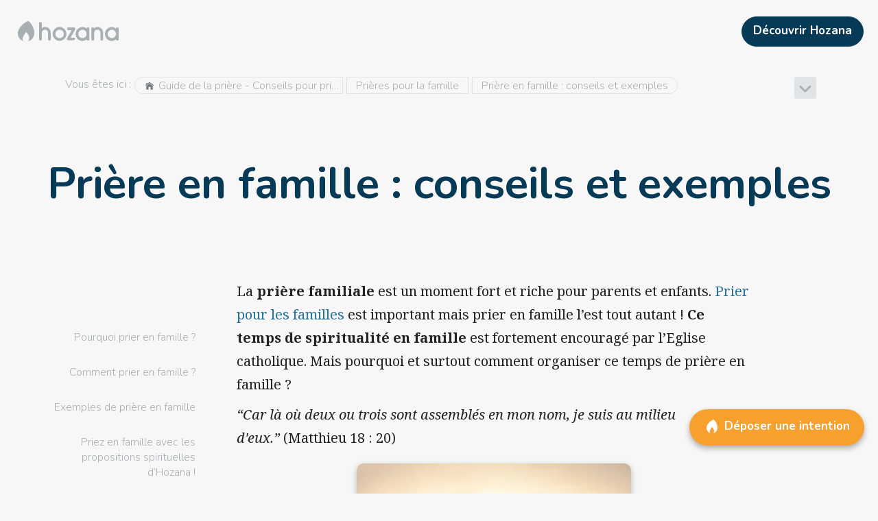

--- FILE ---
content_type: text/html; charset=utf-8
request_url: https://hozana.org/priere/famille/prier-en-famille?utm_source=interne&utm_campaign=guide_conversion&utm_medium=guide_inline_link&utm_content=version_A
body_size: 19644
content:
<!DOCTYPE html><html lang="fr" style="height:100%"><head prefix="og: http://ogp.me/ns# article: http://ogp.me/ns/article# profile: http://ogp.me/ns/profile#"><meta charSet="utf-8"/><meta name="viewport" content="width=device-width, initial-scale=1"/><title>Prière en famille : conseils et exemples - Hozana</title><meta property="og:title" content="Prière en famille : conseils et exemples"/><meta name="twitter:title" content="Prière en famille : conseils et exemples"/><meta property="og:image" content="https://hozana.org/img/hozana_share.jpg"/><meta name="twitter:image" content="https://hozana.org/img/hozana_share.jpg"/><link rel="canonical" href="https://hozana.org/priere/famille/prier-en-famille"/><meta name="description" content="Pourquoi et comment prier en famille ? Voici quelques conseils et exemples pour proposer un temps de prière familial et vivre, avec vos enfants, cet échange avec le Seigneur."/><meta name="twitter:description" content="Pourquoi et comment prier en famille ? Voici quelques conseils et exemples pour proposer un temps de prière familial et vivre, avec vos enfants, cet échange avec le Seigneur."/><meta property="og:description" content="Pourquoi et comment prier en famille ? Voici quelques conseils et exemples pour proposer un temps de prière familial et vivre, avec vos enfants, cet échange avec le Seigneur."/><meta property="og:type" content="website"/><meta name="twitter:card" content="summary_large_image"/><meta property="fb:app_id" content="1437900693100240"/><meta property="og:url" content="https://hozana.org/priere/famille/prier-en-famille"/><meta property="og:locale" content="fr_FR"/><meta name="robots" content="index, follow"/><link rel="stylesheet" type="text/css" data-href="https://fonts.googleapis.com/css?family=Noto+Serif:400,700,400italic" data-optimized-fonts="true"/><meta name="next-head-count" content="18"/><meta http-equiv="X-UA-Compatible" content="IE=edge"/> <meta charSet="utf-8"/> <meta name="facebook-domain-verification" content="c48m861eby37fxb4ef9zwgw3bq5q2d"/><script async="" defer="" src="https://www.googletagmanager.com/gtm.js?l=gtmDL&amp;id=GTM-PNXWBQW&amp;&amp;gtm_auth=mUgiyWFhn5J47qFaBgycOQ&amp;&amp;gtm_preview=env-1"></script><script>
                window.gtmDL = window.gtmDL || [];
                window.gtmPush = function(args) { gtmDL.push(args); }
                gtmPush({
                  event: 'gtm.js',
                  'gtm.start': new Date().getTime(),
                  appName: 'Hozana',
                  appVersion: '4.68.7',
                  isWidget: false,
                  ssr: true
                });
              </script><meta name="apple-mobile-web-app-capable" content="yes"/><script>
/*
    Bienvenue à toi, visiteur du code source d'Hozana.org !
    Ici, nous bâtissons une cathédrale. Nous cherchons à mettre en oeuvre le meilleur de la techno afin de rassembler une immense communauté de prière sur Internet et mobile.

    Le site est développé par l'association Hozana, dont le modèle repose sur les dons, et le bénévolat. L'association compte une équipe de 20 permanents (dont 5 dev, un designer/intégrateur, un product owner), et plus de 90 bénévoles (dont une dizaine de dev).

    Nous cherchons en permanence des développeurs bénévoles pour nous aider à livrer rapidement des produits selon les meilleurs standards du Web. Si tu veux rejoindre un projet passionnant et nous aider à rendre le monde chaque jour un peu plus priant, n'hésite pas à nous écrire ici : https://hozana.org/contact.

    Nous cherchons également régulièrement à recruter des développeurs, donc n'hésite pas à nous écrire si cela peut t'intéresser !

    Notre stack :
    - Front : React, Typescript, NextJS, Redux, Service Workers (Hozana.org est une PWA), Storybook, Cypress
    - Server : API REST en Symfony, MySQL, Elasticsearch, Redis
    - Data : une application Metabase tourne avec une réplication quotidienne du MySQL de prod, après quelques adaptations d’un ETL écrit en python.
    - Tooling : CircleCI, Prometheus / Grafana, Sentry, Uptime. L’environnement de dev est sous Docker.
    - Tests : Jest, Storybook, Cypress

    « Nous, on est à peine une dizaine. C'est un tout petit navire. C'est pas un navire, c'est une barque. C'est pas une barque d'ailleurs, c'est un radeau. Mais sur le radeau, j'ai choisi les meilleurs. »


                                  .:+oo-
                              ':+ssssssso-
                           ':ossssssssssss+'
                         -+sssssssssssssssss-
                      '/sssssssssssssssssssss/
                    '/ssssssssssssssssssssssss+'
                   :ssssssssssssssssssssssssssso'
                 .ossssssssssssssssssssssssssssso
                :ssssssssssssssssssssssssssssssss+
               +ssssssssssssssssssssssssssssssssss-
              +ssssssssssssssssssssssssssssssssssss
             /sssssssssssssssssssssssssssssssssssss:
            .sssssssssssssssssssssssssssssssssssssso
            +ssssssssssssssssss+osssssssssssssssssss
            ssssssssssssssssss-  -osssssssssssssssss'
           'sssssssssssssssss-     :ssssssssssssssss
            ssssssssssssssss.       'ossssssssssssso
            /ssssssssssssso'         '+ssssssssssss-
            'ssssssssssss+            'ssssssssssso'
             .ssssssssss+              :ssssssssso'
              .sssssssso               .sssssssso'
               '+ssssss:               .sssssss/
                 .+ssss:               /sssss/'
                   ./oso'             .ssso:'
                      '--            .+/-
*/
</script><link rel="dns-prefetch" href="https://hozana.org/"/><link rel="dns-prefetch" href="https://files.hozana.org/"/><link rel="manifest" href="/manifest.json"/><link rel="apple-touch-icon" sizes="180x180" href="/img/favicons/apple-touch-icon.png"/><link rel="icon" type="image/png" href="/img/favicons/favicon-32x32.png" sizes="32x32"/><link rel="icon" type="image/png" href="/img/favicons/favicon-16x16.png" sizes="16x16"/><link rel="mask-icon" href="/img/favicons/safari-pinned-tab.svg" color="#f7a02d"/><link rel="shortcut icon" type="image/x-icon" href="/favicon.ico?09112019"/><meta name="version" content="4.68.7"/><meta name="msapplication-config" content="/img/favicons/browserconfig.xml"/><meta name="msapplication-TileColor" content="#ed7600"/><meta name="msapplication-TileImage" content="/img/favicons/mstile-144x144.png"/><meta name="theme-color" content="#f7a02d"/><meta name="apple-mobile-web-app-status-bar-style" content="#f7a02d"/><meta name="p:domain_verify" content="2bb2890d8e0c0b8981f17a3bbe20ac8e"/><meta property="og:site_name" content="Hozana.org"/><link rel="stylesheet" data-href="https://fonts.googleapis.com/css?family=Nunito:300,600,700|Noto+Serif:400,700,400italic&amp;display=swap"/><script id="vwoCode" data-nscript="beforeInteractive">window.window._vwo_code=window.window._vwo_code || (function() {
                var account_id=706531,
                version = 1.5,
                settings_tolerance=2000,
                library_tolerance=2500,
                use_existing_jquery=false,
                is_spa=1,
                hide_element='body',
                hide_element_style = 'opacity:0 !important;filter:alpha(opacity=0) !important;background:none !important',
                f=false,d=document,vwoCodeEl=d.querySelector('#vwoCode'),code={use_existing_jquery:function(){return use_existing_jquery},library_tolerance:function(){return library_tolerance},hide_element_style:function(){return'{'+hide_element_style+'}'},finish:function(){if(!f){f=true;var e=d.getElementById('_vis_opt_path_hides');if(e)e.parentNode.removeChild(e)}},finished:function(){return f},load:function(e){var t=d.createElement('script');t.fetchPriority='high';t.src=e;t.type='text/javascript';t.innerText;t.onerror=function(){window._vwo_code.finish()};d.getElementsByTagName('head')[0].appendChild(t)},getVersion:function(){return version},getMatchedCookies:function(e){var t=[];if(document.cookie){t=document.cookie.match(e)||[]}return t},getCombinationCookie:function(){var e=code.getMatchedCookies(/(?:^|;)\s?(vis_opt_exp\d+_combi=[^;$])/gi);e=e.map(function(e){try{var t=decodeURIComponent(e);if(!/vis_opt_exp\d+_combi=(?:\d+,?)+\s*$/.test(t)){return''}return t}catch(e){return''}});var i=[];e.forEach(function(e){var t=e.match(/([\d,]+)/g);t&&i.push(t.join('-'))});return i.join('|')},init:function(){if(d.URL.indexOf('vwo_disable')>-1)return;window.settings_timer=setTimeout(function(){window._vwo_code.finish()},settings_tolerance);var e=d.createElement('style'),t=hide_element?hide_element+'{'+hide_element_style+'}':'',i=d.getElementsByTagName('head')[0];e.setAttribute('id','_vis_opt_path_hides');vwoCodeEl&&e.setAttribute('nonce',vwoCodeEl.nonce);e.setAttribute('type','text/css');if(e.styleSheet)e.styleSheet.cssText=t;else e.appendChild(d.createTextNode(t));i.appendChild(e);var n=this.getCombinationCookie();this.load('https://dev.visualwebsiteoptimizer.com/j.php?a='+account_id+'&u='+encodeURIComponent(d.URL)+'&f='+ +is_spa+'&vn='+version+(n?'&c='+n:''));return settings_timer}};window._vwo_settings_timer = code.init();return code;}());</script><script id="delete-start-url-cache" data-nscript="beforeInteractive">
                if (window.caches) {
                  window.caches.delete('start-url').catch();
                }
                </script><link rel="preload" href="/_next/static/css/b57f42e3af9afa40.css" as="style"/><link rel="stylesheet" href="/_next/static/css/b57f42e3af9afa40.css" data-n-g=""/><noscript data-n-css=""></noscript><style data-styled="" data-styled-version="5.3.11">.bgPDMM{vertical-align:middle;margin:0 5px 3px 0;font-size:1em;}/*!sc*/
.bgPDMM,.bgPDMM span,.bgPDMM svg{width:1em;height:1em;max-width:1em;max-height:1em;display:inline-block;}/*!sc*/
.bgPDMM svg{vertical-align:top;-webkit-transition:all 0.1s;transition:all 0.1s;color:#747A80;stroke:currentColor;stroke-width:0%;pointer-events:none;}/*!sc*/
.iNbTWg{vertical-align:middle;}/*!sc*/
@media (min-width:0px){.iNbTWg{font-size:1.7em;}}/*!sc*/
@media (min-width:820px){.iNbTWg{font-size:2em;}}/*!sc*/
.iNbTWg,.iNbTWg span,.iNbTWg svg{width:1em;height:1em;max-width:1em;max-height:1em;display:inline-block;}/*!sc*/
.iNbTWg svg{vertical-align:top;-webkit-transition:all 0.1s;transition:all 0.1s;color:#A8AFB3;stroke:currentColor;stroke-width:0%;pointer-events:none;}/*!sc*/
.chRFoi{vertical-align:middle;margin:0 5px 5px 0;font-size:1.4em;}/*!sc*/
.chRFoi,.chRFoi span,.chRFoi svg{width:1em;height:1em;max-width:1em;max-height:1em;display:inline-block;}/*!sc*/
.chRFoi svg{vertical-align:top;-webkit-transition:all 0.1s;transition:all 0.1s;stroke:currentColor;stroke-width:0%;pointer-events:none;}/*!sc*/
.dlNyjx{vertical-align:middle;margin:0 0 0 10px;font-size:1.5em;}/*!sc*/
.dlNyjx,.dlNyjx span,.dlNyjx svg{width:1em;height:1em;max-width:1em;max-height:1em;display:inline-block;}/*!sc*/
.dlNyjx svg{vertical-align:top;-webkit-transition:all 0.1s;transition:all 0.1s;color:#23719B;stroke:currentColor;stroke-width:0%;pointer-events:none;}/*!sc*/
.csChEB{vertical-align:middle;font-size:0.9em;}/*!sc*/
.csChEB,.csChEB span,.csChEB svg{width:1em;height:1em;max-width:1em;max-height:1em;display:inline-block;}/*!sc*/
.csChEB svg{vertical-align:top;-webkit-transition:all 0.1s;transition:all 0.1s;stroke:currentColor;stroke-width:0%;pointer-events:none;}/*!sc*/
.gYUTen{vertical-align:unset;float:left;margin:0 6px 0 0;font-size:24px;}/*!sc*/
.gYUTen,.gYUTen span,.gYUTen svg{width:1em;height:1em;max-width:1em;max-height:1em;display:inline-block;}/*!sc*/
.gYUTen svg{vertical-align:top;-webkit-transition:all 0.1s;transition:all 0.1s;stroke:currentColor;stroke-width:0%;pointer-events:none;}/*!sc*/
data-styled.g3[id="sc-5e47dfb4-0"]{content:"bgPDMM,iNbTWg,chRFoi,dlNyjx,csChEB,gYUTen,"}/*!sc*/
.givsSG{width:448px;height:unset;max-width:100%;max-height:unset;width:100%;font-size:1em;text-align:center;color:grey;font-style:italic;}/*!sc*/
@media print{.givsSG{max-width:360px !important;max-height:360px !important;display:block;margin:auto;}}/*!sc*/
.fxDCCe{width:100%;height:unset;max-width:100%;max-height:unset;width:100%;font-size:1em;text-align:center;color:grey;font-style:italic;}/*!sc*/
@media print{.fxDCCe{max-width:360px !important;max-height:360px !important;display:block;margin:auto;}}/*!sc*/
.bcrhtm{width:990px;height:unset;max-width:100%;max-height:unset;width:100%;font-size:1em;text-align:center;color:grey;font-style:italic;}/*!sc*/
@media print{.bcrhtm{max-width:360px !important;max-height:360px !important;display:block;margin:auto;}}/*!sc*/
data-styled.g4[id="sc-11935458-0"]{content:"givsSG,fxDCCe,bcrhtm,"}/*!sc*/
.jlSlWp{width:100%;height:32px;}/*!sc*/
.eXMhCd{width:100%;height:60px;}/*!sc*/
@media (min-width:540px) and (max-width:819px){.eXMhCd{display:none !important;}}/*!sc*/
@media (min-width:820px) and (max-width:1059px){.eXMhCd{display:none !important;}}/*!sc*/
@media (min-width:1060px) and (max-width:1199px){.eXMhCd{display:none !important;}}/*!sc*/
@media (min-width:1200px) and (max-width:9000px){.eXMhCd{display:none !important;}}/*!sc*/
data-styled.g7[id="sc-69427dce-0"]{content:"jlSlWp,eXMhCd,"}/*!sc*/
.etuvVc{width:147px;max-width:100%;max-height:100%;display:inline-block;vertical-align:top;-webkit-transition:all 0.1s;transition:all 0.1s;color:#A8AFB3;--color-fill:#A8AFB3;aspect-ratio:210/67;stroke:currentColor;stroke-width:0%;pointer-events:none;}/*!sc*/
data-styled.g9[id="sc-6c248d49-0"]{content:"etuvVc,"}/*!sc*/
.gMNsnL{clear:both;}/*!sc*/
@media print{.gMNsnL{display:none;}}/*!sc*/
@media (min-width:0px) and (max-width:539px){.gMNsnL{-webkit-tap-highlight-color:transparent;cursor:default;}}/*!sc*/
.bYelgX{clear:both;padding:1em;}/*!sc*/
@media (min-width:0px) and (max-width:539px){.bYelgX{-webkit-tap-highlight-color:transparent;cursor:default;}}/*!sc*/
.jfDcuU{clear:both;margin:0 10px;width:auto;}/*!sc*/
@media (min-width:0px) and (max-width:539px){.jfDcuU{-webkit-tap-highlight-color:transparent;cursor:default;}}/*!sc*/
.biPnGQ{clear:both;margin:auto;max-width:1200px;}/*!sc*/
@media (min-width:0px){.biPnGQ{padding:20px 10px 40px 0;}}/*!sc*/
@media (min-width:1060px){.biPnGQ{padding:20px 50px 80px;}}/*!sc*/
@media (min-width:0px) and (max-width:539px){.biPnGQ{-webkit-tap-highlight-color:transparent;cursor:default;}}/*!sc*/
.hpqVaa{clear:both;}/*!sc*/
@media (min-width:0px) and (max-width:539px){.hpqVaa{-webkit-tap-highlight-color:transparent;cursor:default;}}/*!sc*/
.jqxsZI{clear:both;width:0;min-width:0;min-height:0;}/*!sc*/
@media (min-width:0px) and (max-width:539px){.jqxsZI{-webkit-tap-highlight-color:transparent;cursor:default;}}/*!sc*/
.cmhrrV{clear:both;width:100%;height:100%;}/*!sc*/
@media (min-width:0px){.cmhrrV{padding:0 100px 0 1em;}}/*!sc*/
@media (min-width:1060px){.cmhrrV{padding:0 5px;}}/*!sc*/
@media (min-width:0px) and (max-width:539px){.cmhrrV{-webkit-tap-highlight-color:transparent;cursor:default;}}/*!sc*/
.hGeRVH{clear:both;}/*!sc*/
@media (min-width:0px){.hGeRVH{max-width:calc(300px - 60px);}}/*!sc*/
@media (min-width:1060px){.hGeRVH{max-width:calc(30% - 10px);}}/*!sc*/
@media (min-width:0px) and (max-width:539px){.hGeRVH{-webkit-tap-highlight-color:transparent;cursor:default;}}/*!sc*/
.bJLaMa{clear:both;padding:1px 8px;height:25px;}/*!sc*/
@media (min-width:0px) and (max-width:539px){.bJLaMa{-webkit-tap-highlight-color:transparent;cursor:default;}}/*!sc*/
.fpbIFH{clear:both;margin:0 auto 30px;max-width:500px;}/*!sc*/
@media (min-width:0px){.fpbIFH{padding:10px 10px 0;}}/*!sc*/
@media (min-width:540px){.fpbIFH{padding:1em 1em 0;}}/*!sc*/
@media (min-width:820px){.fpbIFH{padding:25px 25px 0;}}/*!sc*/
@media (min-width:0px){.fpbIFH{width:100%;}}/*!sc*/
@media (min-width:820px){.fpbIFH{width:80%;}}/*!sc*/
@media (min-width:1060px) and (max-width:1199px){.fpbIFH{display:none !important;}}/*!sc*/
@media (min-width:1200px) and (max-width:9000px){.fpbIFH{display:none !important;}}/*!sc*/
@media (min-width:0px) and (max-width:539px){.fpbIFH{-webkit-tap-highlight-color:transparent;cursor:default;}}/*!sc*/
.ghhOqQ{clear:both;padding:0 10px;width:100%;}/*!sc*/
@media (min-width:0px) and (max-width:539px){.ghhOqQ{-webkit-tap-highlight-color:transparent;cursor:default;}}/*!sc*/
.dKFyrE{clear:both;padding:25px;width:25%;}/*!sc*/
@media (min-width:0px) and (max-width:539px){.dKFyrE{display:none !important;}}/*!sc*/
@media (min-width:540px) and (max-width:819px){.dKFyrE{display:none !important;}}/*!sc*/
@media (min-width:820px) and (max-width:1059px){.dKFyrE{display:none !important;}}/*!sc*/
@media (min-width:0px) and (max-width:539px){.dKFyrE{-webkit-tap-highlight-color:transparent;cursor:default;}}/*!sc*/
.hrKkIP{clear:both;width:initial;}/*!sc*/
@media (min-width:0px) and (max-width:539px){.hrKkIP{display:none !important;}}/*!sc*/
@media (min-width:540px) and (max-width:819px){.hrKkIP{display:none !important;}}/*!sc*/
@media (min-width:820px) and (max-width:1059px){.hrKkIP{display:none !important;}}/*!sc*/
@media (min-width:0px) and (max-width:539px){.hrKkIP{-webkit-tap-highlight-color:transparent;cursor:default;}}/*!sc*/
.jKpQKX{clear:both;margin:0 0 0 auto;padding:1em 0 0 1em;max-width:250px;}/*!sc*/
@media (min-width:0px) and (max-width:539px){.jKpQKX{-webkit-tap-highlight-color:transparent;cursor:default;}}/*!sc*/
.hTnxpT{clear:both;max-width:800px;}/*!sc*/
@media (min-width:0px){.hTnxpT{margin:auto;}}/*!sc*/
@media (min-width:1060px){.hTnxpT{margin:0;}}/*!sc*/
@media (min-width:0px){.hTnxpT{padding:25px 10px 0;}}/*!sc*/
@media (min-width:540px){.hTnxpT{padding:25px 1em 0;}}/*!sc*/
@media (min-width:820px){.hTnxpT{padding:25px 25px 0;}}/*!sc*/
@media (min-width:0px){.hTnxpT{width:100%;}}/*!sc*/
@media (min-width:820px){.hTnxpT{width:80%;}}/*!sc*/
@media (min-width:1060px){.hTnxpT{width:75%;}}/*!sc*/
@media (min-width:0px) and (max-width:539px){.hTnxpT{-webkit-tap-highlight-color:transparent;cursor:default;}}/*!sc*/
.gNdGGF{clear:both;margin:1em auto 1em;padding:0 0 5px 0;max-width:400px;}/*!sc*/
@media (min-width:0px) and (max-width:539px){.gNdGGF{-webkit-tap-highlight-color:transparent;cursor:default;}}/*!sc*/
.kKgOrH{clear:both;padding:0 0 44.642857142857146%;max-width:100%;}/*!sc*/
@media (min-width:0px) and (max-width:539px){.kKgOrH{-webkit-tap-highlight-color:transparent;cursor:default;}}/*!sc*/
.bBIgWf{clear:both;padding:16px;max-width:100%;}/*!sc*/
@media (min-width:0px) and (max-width:539px){.bBIgWf{-webkit-tap-highlight-color:transparent;cursor:default;}}/*!sc*/
.eDhWVZ{clear:both;margin:1em;height:auto;max-height:100vh;}/*!sc*/
@media (min-width:0px){.eDhWVZ{width:auto;}}/*!sc*/
@media (min-width:540px){.eDhWVZ{width:600px;}}/*!sc*/
@media (min-width:0px) and (max-width:539px){.eDhWVZ{-webkit-tap-highlight-color:transparent;cursor:default;}}/*!sc*/
.hpPymQ{clear:both;height:100%;}/*!sc*/
@media (min-width:0px) and (max-width:539px){.hpPymQ{-webkit-tap-highlight-color:transparent;cursor:default;}}/*!sc*/
.jzNgeb{clear:both;padding:0 0 43.131313131313135%;max-width:100%;}/*!sc*/
@media (min-width:0px) and (max-width:539px){.jzNgeb{-webkit-tap-highlight-color:transparent;cursor:default;}}/*!sc*/
.iKrkrv{clear:both;width:60px;height:60px;}/*!sc*/
@media (min-width:0px) and (max-width:539px){.iKrkrv{-webkit-tap-highlight-color:transparent;cursor:default;}}/*!sc*/
.iqWzyo{clear:both;margin:1em;height:auto;max-height:100vh;}/*!sc*/
@media (min-width:0px){.iqWzyo{width:auto;}}/*!sc*/
@media (min-width:540px){.iqWzyo{width:700px;}}/*!sc*/
@media (min-width:0px) and (max-width:539px){.iqWzyo{-webkit-tap-highlight-color:transparent;cursor:default;}}/*!sc*/
.fskKWV{clear:both;padding:50px 1em 120px;}/*!sc*/
@media (min-width:0px) and (max-width:539px){.fskKWV{-webkit-tap-highlight-color:transparent;cursor:default;}}/*!sc*/
data-styled.g11[id="sc-198752fa-0"]{content:"gMNsnL,bYelgX,jfDcuU,biPnGQ,hpqVaa,jqxsZI,cmhrrV,hGeRVH,bJLaMa,fpbIFH,ghhOqQ,dKFyrE,hrKkIP,jKpQKX,hTnxpT,gNdGGF,kKgOrH,bBIgWf,eDhWVZ,hpPymQ,jzNgeb,iKrkrv,iqWzyo,fskKWV,"}/*!sc*/
.dcuhHi{border-radius:1em 0 0 1em;}/*!sc*/
.dhxqri{border-radius:0;}/*!sc*/
.fwZhyC{border-radius:0 1em 1em 0;}/*!sc*/
.itSq{border-radius:4px;}/*!sc*/
.hdYMA-D{border-radius:10px;}/*!sc*/
data-styled.g12[id="sc-8eee42d9-0"]{content:"dcuhHi,dhxqri,fwZhyC,itSq,hdYMA-D,"}/*!sc*/
.eNASHl{-webkit-flex:1;-ms-flex:1;flex:1;}/*!sc*/
.dGLXqu{-webkit-flex:none;-ms-flex:none;flex:none;}/*!sc*/
data-styled.g13[id="sc-33662822-0"]{content:"eNASHl,dGLXqu,bmTYyy,"}/*!sc*/
.dicDZo{display:-webkit-box;display:-webkit-flex;display:-ms-flexbox;display:flex;position:relative;}/*!sc*/
.bDpIGl{display:-webkit-box;display:-webkit-flex;display:-ms-flexbox;display:flex;position:relative;}/*!sc*/
.bDpIGl > .sc-33662822-0{padding:2.5px;}/*!sc*/
data-styled.g14[id="sc-380ac883-0"]{content:"dicDZo,bDpIGl,"}/*!sc*/
.eSABSX{word-break:break-word;word-wrap:break-word;-webkit-text-decoration:inherit;text-decoration:inherit;}/*!sc*/
data-styled.g15[id="sc-63279e6e-0"]{content:"eSABSX,"}/*!sc*/
.kkxKcM{width:100%;font-size:17px;line-height:24px;}/*!sc*/
.dOJlFi{line-height:1.4em;}/*!sc*/
.kUfHlQ{margin:0 5px;line-height:1.4em;}/*!sc*/
.cLtIhj{margin:0 5px;font-size:1em;line-height:1.4em;}/*!sc*/
.juhaXj{margin:0 0 10px;padding:0 50px 60px;line-height:1.4em;}/*!sc*/
@media (min-width:0px){.juhaXj{font-size:2em;}}/*!sc*/
@media (min-width:540px){.juhaXj{font-size:3em;}}/*!sc*/
@media (min-width:820px){.juhaXj{font-size:4em;}}/*!sc*/
.kOTiif{font-size:1em;line-height:2.5em;}/*!sc*/
.flqXHF{padding:16px;font-size:1.5em;line-height:1.4em;}/*!sc*/
.cSWoUM{font-size:19px;line-height:1.4em;}/*!sc*/
.hlJdMK{width:100%;font-size:19px;line-height:28px;}/*!sc*/
.fKpNjZ{padding:1em 0 0;font-size:1.7em;line-height:1.4em;}/*!sc*/
.eOFiGQ{padding:5px;font-size:1em;line-height:1.4em;}/*!sc*/
.cvBwYT{padding:1em 0 0;font-size:1.5em;line-height:1.4em;}/*!sc*/
.hXpGjO{font-size:1.5em;line-height:1.4em;}/*!sc*/
.hWevoT{padding:5px;font-size:1.1em;line-height:1.4em;}/*!sc*/
.fTpGTr{font-size:12px;line-height:1.4em;}/*!sc*/
.ftpGjj{font-size:17px;line-height:24px;}/*!sc*/
data-styled.g16[id="sc-63279e6e-1"]{content:"kkxKcM,dOJlFi,kUfHlQ,cLtIhj,juhaXj,kOTiif,flqXHF,cSWoUM,hlJdMK,fKpNjZ,eOFiGQ,cvBwYT,hXpGjO,hWevoT,fTpGTr,ftpGjj,"}/*!sc*/
.jtJhrX{-webkit-transition:all 0.2s ease-in-out;transition:all 0.2s ease-in-out;cursor:pointer;padding:0;margin:auto;}/*!sc*/
@media (min-width:0px) and (max-width:819px){.jtJhrX{-webkit-user-select:none;-moz-user-select:none;-ms-user-select:none;user-select:none;-webkit-tap-highlight-color:transparent;cursor:default;}}/*!sc*/
.jtJhrX:not(.button-base){color:inherit;}/*!sc*/
.jtJhrX:hover,.jtJhrX:focus{-webkit-text-decoration:none;text-decoration:none;}/*!sc*/
.cSJPPH{-webkit-transition:all 0.2s ease-in-out;transition:all 0.2s ease-in-out;cursor:pointer;padding:0;}/*!sc*/
@media (min-width:0px) and (max-width:819px){.cSJPPH{-webkit-user-select:none;-moz-user-select:none;-ms-user-select:none;user-select:none;-webkit-tap-highlight-color:transparent;cursor:default;}}/*!sc*/
.cSJPPH:not(.button-base){color:inherit;}/*!sc*/
.cSJPPH:hover,.cSJPPH:focus{-webkit-text-decoration:none;text-decoration:none;}/*!sc*/
.fiUCM{-webkit-transition:all 0.2s ease-in-out;transition:all 0.2s ease-in-out;cursor:pointer;padding:0;width:100%;}/*!sc*/
@media (min-width:0px) and (max-width:819px){.fiUCM{-webkit-user-select:none;-moz-user-select:none;-ms-user-select:none;user-select:none;-webkit-tap-highlight-color:transparent;cursor:default;}}/*!sc*/
.fiUCM:not(.button-base){color:inherit;}/*!sc*/
.fiUCM:hover,.fiUCM:focus{-webkit-text-decoration:none;text-decoration:none;}/*!sc*/
.fPIFDj{-webkit-transition:all 0.2s ease-in-out;transition:all 0.2s ease-in-out;cursor:pointer;padding:0;}/*!sc*/
@media (min-width:0px) and (max-width:819px){.fPIFDj{-webkit-user-select:none;-moz-user-select:none;-ms-user-select:none;user-select:none;-webkit-tap-highlight-color:transparent;cursor:default;}}/*!sc*/
.fPIFDj:not(.button-base){color:inherit;}/*!sc*/
.fPIFDj:hover,.fPIFDj:focus{color:#23719B;-webkit-text-decoration:none;text-decoration:none;}/*!sc*/
.dsbFOY{-webkit-transition:all 0.2s ease-in-out;transition:all 0.2s ease-in-out;cursor:pointer;padding:0;text-align:left;}/*!sc*/
@media (min-width:0px) and (max-width:819px){.dsbFOY{-webkit-user-select:none;-moz-user-select:none;-ms-user-select:none;user-select:none;-webkit-tap-highlight-color:transparent;cursor:default;}}/*!sc*/
.dsbFOY:not(.button-base){color:inherit;}/*!sc*/
.dsbFOY:hover,.dsbFOY:focus{-webkit-text-decoration:none;text-decoration:none;}/*!sc*/
data-styled.g22[id="sc-468c4b1e-0"]{content:"jtJhrX,cSJPPH,fiUCM,fPIFDj,dsbFOY,"}/*!sc*/
.ioWAMW{display:inline;}/*!sc*/
data-styled.g23[id="sc-468c4b1e-1"]{content:"ioWAMW,"}/*!sc*/
.fOVEPJ{position:relative;overflow:hidden;}/*!sc*/
.fOVEPJ:before{content:'';position:absolute;top:50%;left:50%;width:0;height:0;-webkit-transform:translate(-50%,-50%);-ms-transform:translate(-50%,-50%);transform:translate(-50%,-50%);border-radius:50%;background-color:currentColor;visibility:hidden;z-index:2;}/*!sc*/
.fOVEPJ:not(:active):before{-webkit-animation:csPIHX 0.4s cubic-bezier(0,0,0.2,1);animation:csPIHX 0.4s cubic-bezier(0,0,0.2,1);-webkit-transition:visibility 0.4s step-end;transition:visibility 0.4s step-end;}/*!sc*/
.fOVEPJ:active:before{visibility:visible;}/*!sc*/
data-styled.g24[id="sc-3455482e-0"]{content:"fOVEPJ,"}/*!sc*/
.dtTzvd{color:#FFF;background-color:#063A56;border-color:#063A56;}/*!sc*/
.dtTzvd:hover{color:#FFF;background-color:#23719B;border-color:#23719B;}/*!sc*/
.dtTzvd:focus{color:#FFF;background-color:#23719B;border-color:#23719B;}/*!sc*/
.jxxSXd{color:#FFF;background-color:#23719B;border-color:#23719B;}/*!sc*/
.jxxSXd:hover{color:#FFF;background-color:#063A56;border-color:#063A56;}/*!sc*/
.jxxSXd:focus{color:#FFF;background-color:#063A56;border-color:#063A56;}/*!sc*/
.fIqcbJ{color:#FFF;background-color:#F7A02d;border-color:#F7A02d;}/*!sc*/
.fIqcbJ:hover{color:#FFF;background-color:#ED7600;border-color:#ED7600;}/*!sc*/
.fIqcbJ:focus{color:#FFF;background-color:#ED7600;border-color:#ED7600;}/*!sc*/
.cJhjQg{color:#A8AFB3;background-color:transparent;border-color:transparent;}/*!sc*/
.cJhjQg:hover{color:#747A80;background-color:rgba(0,0,0,0.10);border-color:transparent;}/*!sc*/
.cJhjQg:focus{color:#747A80;background-color:rgba(0,0,0,0.10);border-color:transparent;}/*!sc*/
data-styled.g25[id="sc-8349901-0"]{content:"dtTzvd,jxxSXd,fIqcbJ,cJhjQg,"}/*!sc*/
.dLWRaq{max-width:100%;overflow:hidden;display:inline-block;text-overflow:ellipsis;}/*!sc*/
data-styled.g26[id="sc-6f050e74-0"]{content:"dLWRaq,"}/*!sc*/
.WVYRf{-webkit-flex:0 0 auto;-ms-flex:0 0 auto;flex:0 0 auto;display:inline-block;-webkit-transition:all 0.1s ease-in-out;transition:all 0.1s ease-in-out;text-align:center;vertical-align:middle;border-width:1px;border-style:solid;width:auto;margin:0 5px 0 0;}/*!sc*/
.WVYRf,.WVYRf:active,.WVYRf:focus{outline:none;}/*!sc*/
span .sc-cf78774d-0{vertical-align:middle;}/*!sc*/
.WVYRf::first-letter{text-transform:uppercase;}/*!sc*/
.sc-cf78774d-0 + .sc-cf78774d-0{margin-left:5px;}/*!sc*/
@media print{.WVYRf{display:none;}}/*!sc*/
.fWwSst{-webkit-flex:0 0 auto;-ms-flex:0 0 auto;flex:0 0 auto;display:inline-block;-webkit-transition:all 0.1s ease-in-out;transition:all 0.1s ease-in-out;text-align:center;vertical-align:middle;border-width:1px;border-style:solid;}/*!sc*/
.fWwSst,.fWwSst:active,.fWwSst:focus{outline:none;}/*!sc*/
span .sc-cf78774d-0{vertical-align:middle;}/*!sc*/
.fWwSst::first-letter{text-transform:uppercase;}/*!sc*/
.sc-cf78774d-0 + .sc-cf78774d-0{margin-left:5px;}/*!sc*/
@media print{.fWwSst{display:none;}}/*!sc*/
.etKMIa{-webkit-flex:0 0 auto;-ms-flex:0 0 auto;flex:0 0 auto;display:inline-block;-webkit-transition:all 0.1s ease-in-out;transition:all 0.1s ease-in-out;text-align:center;vertical-align:middle;border-width:1px;border-style:solid;width:100%;}/*!sc*/
.etKMIa,.etKMIa:active,.etKMIa:focus{outline:none;}/*!sc*/
span .sc-cf78774d-0{vertical-align:middle;}/*!sc*/
.etKMIa::first-letter{text-transform:uppercase;}/*!sc*/
.sc-cf78774d-0 + .sc-cf78774d-0{margin-left:5px;}/*!sc*/
@media print{.etKMIa{display:none;}}/*!sc*/
data-styled.g27[id="sc-cf78774d-0"]{content:"WVYRf,fWwSst,etKMIa,"}/*!sc*/
.nVrix{height:100%;}/*!sc*/
.bUiDZg{margin:0 0 0 10px;padding:6px 0 !important;}/*!sc*/
.WSnqO{margin:0 0 20px;}/*!sc*/
.cyyeSs{margin:0;}/*!sc*/
data-styled.g28[id="sc-f99841bf-0"]{content:"nVrix,bUiDZg,bUsLNX,WSnqO,cyyeSs,"}/*!sc*/
.cofKmk{top:0;bottom:0;left:0;right:0;}/*!sc*/
.kvVGEw{top:0;right:0;}/*!sc*/
.jzFqAo{bottom:70px;}/*!sc*/
@media (min-width:0px){.jzFqAo{right:1em;}}/*!sc*/
@media (min-width:540px){.jzFqAo{right:20px;}}/*!sc*/
data-styled.g29[id="sc-d88357d7-0"]{content:"cofKmk,kvVGEw,jzFqAo,"}/*!sc*/
.ioKpil{padding:0;position:relative;vertical-align:middle;}/*!sc*/
.ioKpil > .styled-li{display:inline-block;}/*!sc*/
.hlnbWp{padding:0;position:relative;vertical-align:middle;}/*!sc*/
.hlnbWp > .styled-li{display:block;}/*!sc*/
.deJlVF{padding:0;position:relative;vertical-align:middle;margin:0 0 0 30px;}/*!sc*/
.deJlVF > .styled-li{display:block;}/*!sc*/
.eiLOhe{padding:0;position:relative;vertical-align:middle;margin:1em 0 0;padding:0 10px;}/*!sc*/
.eiLOhe > .styled-li{display:block;}/*!sc*/
data-styled.g32[id="sc-19e79e5d-0"]{content:"ioKpil,hlnbWp,deJlVF,eiLOhe,"}/*!sc*/
.cbOdgZ{line-height:0;border-radius:50%;-webkit-transition:all 0.2s;transition:all 0.2s;cursor:pointer;padding:0;font-size:2em;height:1.4em;width:1.4em;}/*!sc*/
.sc-6f4bc317-0 + .sc-6f4bc317-0{margin-left:10px;}/*!sc*/
data-styled.g33[id="sc-6f4bc317-0"]{content:"cbOdgZ,"}/*!sc*/
.kqtyoo,.kqtyoo .fr-wrapper,.kqtyoo .sc-f409be45-1{overflow-y:hidden;overflow-x:auto;}/*!sc*/
@media (min-width:0px) and (max-width:819px){.kqtyoo{overflow-x:auto;}.kqtyoo::-webkit-scrollbar{display:none;}}/*!sc*/
@media (min-width:540px) and (max-width:9000px){.kqtyoo::-webkit-scrollbar,.kqtyoo .fr-wrapper::-webkit-scrollbar,.kqtyoo .sc-f409be45-1::-webkit-scrollbar{width:6px;height:6px;padding:5px 0;}.kqtyoo::-webkit-scrollbar-thumb,.kqtyoo .fr-wrapper::-webkit-scrollbar-thumb,.kqtyoo .sc-f409be45-1::-webkit-scrollbar-thumb{background-color:rgba(0,0,0,0.15);border-radius:10px;}.kqtyoo::-webkit-scrollbar-track,.kqtyoo .fr-wrapper::-webkit-scrollbar-track,.kqtyoo .sc-f409be45-1::-webkit-scrollbar-track{background-color:rgba(0,0,0,0.08);border-left:none;border-radius:10px;}}/*!sc*/
data-styled.g34[id="sc-f99ebe97-0"]{content:"kqtyoo,"}/*!sc*/
.bBeJNV{display:inline-block;position:relative;}/*!sc*/
data-styled.g35[id="sc-9375f2ef-0"]{content:"bBeJNV,"}/*!sc*/
.kySqfD{height:60px;-webkit-transition:height 0.3s;transition:height 0.3s;}/*!sc*/
.kySqfD.big-header-item-wrapper{height:5em !important;}/*!sc*/
data-styled.g54[id="sc-e76ac391-0"]{content:"kySqfD,"}/*!sc*/
.eGNdzL{max-width:1500px;padding:0;margin:0px auto;}/*!sc*/
@media (min-width:0px) and (max-width:1059px){.eGNdzL{width:100%;}}/*!sc*/
.jXrpiG{max-width:1010px;padding:50px 25px 25px;margin:0px auto;}/*!sc*/
@media (min-width:0px) and (max-width:1059px){.jXrpiG{width:100%;}}/*!sc*/
data-styled.g57[id="sc-acb86b94-0"]{content:"eGNdzL,jXrpiG,"}/*!sc*/
.hNuWry{height:100%;}/*!sc*/
.hNuWry > div{height:100%;}/*!sc*/
data-styled.g58[id="sc-b949a465-0"]{content:"hNuWry,"}/*!sc*/
.KtiIu{position:-webkit-sticky;position:sticky;top:55px;}/*!sc*/
data-styled.g59[id="sc-b949a465-1"]{content:"KtiIu,"}/*!sc*/
.bdcNpb{display:block;margin:0 0 25px 0;padding:2px 10px 2px 0;text-align:right;}/*!sc*/
.bdcNpb:hover{border-right:grey 1px solid;padding:2px 9px 2px 0;}/*!sc*/
data-styled.g60[id="sc-8b725664-0"]{content:"bdcNpb,"}/*!sc*/
.iblxA{font-family:'Noto Serif','Open Sans',Helvetica,Arial,sans-serif;line-height:1.7em;}/*!sc*/
@media (min-width:0px){.iblxA{font-size:1rem;}}/*!sc*/
@media (min-width:820px){.iblxA{font-size:1em;}}/*!sc*/
@media (min-width:1060px){.iblxA{font-size:1.25rem;}}/*!sc*/
.iblxA a{color:#2E9AD4;pointer-events:initial;-webkit-text-decoration:none;text-decoration:none;}/*!sc*/
.iblxA em{font-style:italic;}/*!sc*/
@media (min-width:540px){.iblxA .mobile{display:none;}}/*!sc*/
@media (min-width:0px) and (max-width:539px){.iblxA .desktop{display:none;}}/*!sc*/
.iblxA img,.iblxA video,.iblxA iframe{max-width:100%;}/*!sc*/
.iblxA img,.iblxA iframe{margin:10px auto 20px;max-width:100%;display:block;}/*!sc*/
.iblxA a:hover{color:#23719B;-webkit-text-decoration:underline;text-decoration:underline;}/*!sc*/
.iblxA a.no-underline:hover{-webkit-text-decoration:none;text-decoration:none;}/*!sc*/
.iblxA ul,.iblxA ol{margin-top:0.5rem;margin-bottom:0.5rem;padding-left:20px !important;list-style:initial !important;text-align:left !important;}/*!sc*/
.iblxA ul li,.iblxA ol li{text-align:left !important;}/*!sc*/
.iblxA ul ol,.iblxA ul ul{list-style-type:circle;}/*!sc*/
.iblxA p{margin-bottom:0.5em;text-align:left !important;}/*!sc*/
.iblxA p + h2,.iblxA div + h2,.iblxA strong + h2,.iblxA em + h2,.iblxA a + h2,.iblxA b + h2,.iblxA ul + h2,.iblxA pre + h2,.iblxA .guide-card__wrapper + h2,.iblxA blocquote + h2{margin-top:-1em;padding-top:2.5em;}/*!sc*/
.iblxA p + h3,.iblxA div + h3,.iblxA strong + h3,.iblxA em + h3,.iblxA a + h3,.iblxA pre + h3,.iblxA ul + h3,.iblxA .guide-card__wrapper + h3{margin-top:1.5em;}/*!sc*/
.iblxA h2 + h3{margin-top:1em;}/*!sc*/
.iblxA h2 + p,.iblxA h2 + ul,.iblxA h2 + div,.iblxA h2 + em,.iblxA h2 + strong,.iblxA h2 + pre,.iblxA h2 + .guide-card__wrapper{margin-top:1em;}/*!sc*/
.iblxA h3 + p,.iblxA h3 + ul,.iblxA h3 + div,.iblxA h3 + .guide-card__wrapper{margin-top:1em;}/*!sc*/
.iblxA .guide-card__wrapper + h3{margin-top:1em;}/*!sc*/
.iblxA .guide-card__wrapper + h2{margin-top:-1em;padding-top:2.4em;}/*!sc*/
.iblxA h2,.iblxA h3{line-height:1em;text-align:left !important;line-height:1.4em;}/*!sc*/
.iblxA h2{font-family:'Nunito','Open Sans',Helvetica,Arial,sans-serif;font-size:1.6em !important;font-weight:bold;color:#063A56;}/*!sc*/
.iblxA h3{font-size:1.4em !important;font-weight:normal;color:#063A56;}/*!sc*/
.iblxA .primary{color:#F7A02d;}/*!sc*/
.iblxA .secondary{color:#063A56;}/*!sc*/
.iblxA .guide-card__wrapper{max-width:400px;background:white;margin:1em auto 1em;padding-bottom:3px;box-shadow:0 4px 8px 0 rgba(0,0,0,0.2);border-radius:5px;overflow:hidden;}/*!sc*/
.iblxA .guide-card__image{width:100%;max-width:100%;max-height:100%;margin:0 auto 10px;}/*!sc*/
.iblxA .guide-card__title{padding:10px 1em;margin:0;color:#063A56;font-family:'Nunito','Open Sans',Helvetica,Arial,sans-serif;font-weight:bold;font-size:1em;}/*!sc*/
.iblxA .guide-card__title:hover{color:#23719B;}/*!sc*/
.iblxA .guide-card__row{padding:10px 1em 1em;-webkit-box-pack:justify;-webkit-justify-content:space-between;-ms-flex-pack:justify;justify-content:space-between;display:-webkit-box;display:-webkit-flex;display:-ms-flexbox;display:flex;}/*!sc*/
.iblxA .guide-card__members{color:#F7A02d;-webkit-flex:1;-ms-flex:1;flex:1;font-family:'Nunito',Helvetica,Arial,sans-serif;margin:auto;line-height:1em;}/*!sc*/
.iblxA .hoz_important{color:#F7A02d;background:#FFEFD9;padding:20px;border-radius:16px;margin:1em 0;}/*!sc*/
data-styled.g63[id="sc-4f1f2c20-2"]{content:"iblxA,"}/*!sc*/
.chTeTp .container{padding-right:1em;padding-left:1em;margin-right:auto;margin-left:auto;}/*!sc*/
@media (min-width:768px){.chTeTp .container{width:750px;}}/*!sc*/
@media (min-width:992px){.chTeTp .container{width:970px;}}/*!sc*/
@media (min-width:1200px){.chTeTp .container{width:1170px;}}/*!sc*/
.chTeTp .container-fluid{padding-right:1em;padding-left:1em;margin-right:auto;margin-left:auto;}/*!sc*/
.chTeTp .row{margin-right:-1em;margin-left:-1em;}/*!sc*/
.chTeTp .row:after,.chTeTp .row:before,.chTeTp .container:before,.chTeTp .container:after,.chTeTp .container-fluid:before,.chTeTp .container-fluid:after{display:table;content:' ';}/*!sc*/
.chTeTp .row:after,.chTeTp .container:after,.chTeTp .container-fluid:after{clear:both;}/*!sc*/
.chTeTp .col-xs-1,.chTeTp .col-sm-1,.chTeTp .col-md-1,.chTeTp .col-lg-1,.chTeTp .col-xs-2,.chTeTp .col-sm-2,.chTeTp .col-md-2,.chTeTp .col-lg-2,.chTeTp .col-xs-3,.chTeTp .col-sm-3,.chTeTp .col-md-3,.chTeTp .col-lg-3,.chTeTp .col-xs-4,.chTeTp .col-sm-4,.chTeTp .col-md-4,.chTeTp .col-lg-4,.chTeTp .col-xs-5,.chTeTp .col-sm-5,.chTeTp .col-md-5,.chTeTp .col-lg-5,.chTeTp .col-xs-6,.chTeTp .col-sm-6,.chTeTp .col-md-6,.chTeTp .col-lg-6,.chTeTp .col-xs-7,.chTeTp .col-sm-7,.chTeTp .col-md-7,.chTeTp .col-lg-7,.chTeTp .col-xs-8,.chTeTp .col-sm-8,.chTeTp .col-md-8,.chTeTp .col-lg-8,.chTeTp .col-xs-9,.chTeTp .col-sm-9,.chTeTp .col-md-9,.chTeTp .col-lg-9,.chTeTp .col-xs-10,.chTeTp .col-sm-10,.chTeTp .col-md-10,.chTeTp .col-lg-10,.chTeTp .col-xs-11,.chTeTp .col-sm-11,.chTeTp .col-md-11,.chTeTp .col-lg-11,.chTeTp .col-xs-12,.chTeTp .col-sm-12,.chTeTp .col-md-12,.chTeTp .col-lg-12{position:relative;min-height:1px;padding-right:1em;padding-left:1em;}/*!sc*/
.chTeTp .col-xs-1,.chTeTp .col-xs-2,.chTeTp .col-xs-3,.chTeTp .col-xs-4,.chTeTp .col-xs-5,.chTeTp .col-xs-6,.chTeTp .col-xs-7,.chTeTp .col-xs-8,.chTeTp .col-xs-9,.chTeTp .col-xs-10,.chTeTp .col-xs-11,.chTeTp .col-xs-12false{float:left;}/*!sc*/
.chTeTp .col-xs-1{width:8.333333333333334%;}/*!sc*/
.chTeTp .col-xs-2{width:16.666666666666668%;}/*!sc*/
.chTeTp .col-xs-3{width:25%;}/*!sc*/
.chTeTp .col-xs-4{width:33.333333333333336%;}/*!sc*/
.chTeTp .col-xs-5{width:41.666666666666664%;}/*!sc*/
.chTeTp .col-xs-6{width:50%;}/*!sc*/
.chTeTp .col-xs-7{width:58.333333333333336%;}/*!sc*/
.chTeTp .col-xs-8{width:66.66666666666667%;}/*!sc*/
.chTeTp .col-xs-9{width:75%;}/*!sc*/
.chTeTp .col-xs-10{width:83.33333333333333%;}/*!sc*/
.chTeTp .col-xs-11{width:91.66666666666667%;}/*!sc*/
.chTeTp .col-xs-12{width:100%;}/*!sc*/
.chTeTp .col-xs-pull-12{right:8.333333333333334%;}/*!sc*/
.chTeTp .col-xs-pull-11{right:9.090909090909092%;}/*!sc*/
.chTeTp .col-xs-pull-10{right:10%;}/*!sc*/
.chTeTp .col-xs-pull-9{right:11.11111111111111%;}/*!sc*/
.chTeTp .col-xs-pull-8{right:12.5%;}/*!sc*/
.chTeTp .col-xs-pull-7{right:14.285714285714286%;}/*!sc*/
.chTeTp .col-xs-pull-6{right:16.666666666666668%;}/*!sc*/
.chTeTp .col-xs-pull-5{right:20%;}/*!sc*/
.chTeTp .col-xs-pull-4{right:25%;}/*!sc*/
.chTeTp .col-xs-pull-3{right:33.333333333333336%;}/*!sc*/
.chTeTp .col-xs-pull-2{right:50%;}/*!sc*/
.chTeTp .col-xs-pull-1{right:100%;}/*!sc*/
.chTeTp .col-xs-pull-0{right:auto%;}/*!sc*/
.chTeTp .col-xs-push-12{left:8.333333333333334%;}/*!sc*/
.chTeTp .col-xs-push-11{left:9.090909090909092%;}/*!sc*/
.chTeTp .col-xs-push-10{left:10%;}/*!sc*/
.chTeTp .col-xs-push-9{left:11.11111111111111%;}/*!sc*/
.chTeTp .col-xs-push-8{left:12.5%;}/*!sc*/
.chTeTp .col-xs-push-7{left:14.285714285714286%;}/*!sc*/
.chTeTp .col-xs-push-6{left:16.666666666666668%;}/*!sc*/
.chTeTp .col-xs-push-5{left:20%;}/*!sc*/
.chTeTp .col-xs-push-4{left:25%;}/*!sc*/
.chTeTp .col-xs-push-3{left:33.333333333333336%;}/*!sc*/
.chTeTp .col-xs-push-2{left:50%;}/*!sc*/
.chTeTp .col-xs-push-1{left:100%;}/*!sc*/
.chTeTp .col-xs-push-0{left:auto%;}/*!sc*/
.chTeTp .col-xs-offset-12{margin-left:8.333333333333334%;}/*!sc*/
.chTeTp .col-xs-offset-11{margin-left:9.090909090909092%;}/*!sc*/
.chTeTp .col-xs-offset-10{margin-left:10%;}/*!sc*/
.chTeTp .col-xs-offset-9{margin-left:11.11111111111111%;}/*!sc*/
.chTeTp .col-xs-offset-8{margin-left:12.5%;}/*!sc*/
.chTeTp .col-xs-offset-7{margin-left:14.285714285714286%;}/*!sc*/
.chTeTp .col-xs-offset-6{margin-left:16.666666666666668%;}/*!sc*/
.chTeTp .col-xs-offset-5{margin-left:20%;}/*!sc*/
.chTeTp .col-xs-offset-4{margin-left:25%;}/*!sc*/
.chTeTp .col-xs-offset-3{margin-left:33.333333333333336%;}/*!sc*/
.chTeTp .col-xs-offset-2{margin-left:50%;}/*!sc*/
.chTeTp .col-xs-offset-1{margin-left:100%;}/*!sc*/
.chTeTp .col-xs-offset-0{margin-left:auto%;}/*!sc*/
@media (min-width:768px){.chTeTp .col-sm-1,.chTeTp .col-sm-2,.chTeTp .col-sm-3,.chTeTp .col-sm-4,.chTeTp .col-sm-5,.chTeTp .col-sm-6,.chTeTp .col-sm-7,.chTeTp .col-sm-8,.chTeTp .col-sm-9,.chTeTp .col-sm-10,.chTeTp .col-sm-11,.chTeTp .col-sm-12false{float:left;}.chTeTp .col-sm-1{width:8.333333333333334%;}.chTeTp .col-sm-2{width:16.666666666666668%;}.chTeTp .col-sm-3{width:25%;}.chTeTp .col-sm-4{width:33.333333333333336%;}.chTeTp .col-sm-5{width:41.666666666666664%;}.chTeTp .col-sm-6{width:50%;}.chTeTp .col-sm-7{width:58.333333333333336%;}.chTeTp .col-sm-8{width:66.66666666666667%;}.chTeTp .col-sm-9{width:75%;}.chTeTp .col-sm-10{width:83.33333333333333%;}.chTeTp .col-sm-11{width:91.66666666666667%;}.chTeTp .col-sm-12{width:100%;}.chTeTp .col-sm-pull-12{right:8.333333333333334%;}.chTeTp .col-sm-pull-11{right:9.090909090909092%;}.chTeTp .col-sm-pull-10{right:10%;}.chTeTp .col-sm-pull-9{right:11.11111111111111%;}.chTeTp .col-sm-pull-8{right:12.5%;}.chTeTp .col-sm-pull-7{right:14.285714285714286%;}.chTeTp .col-sm-pull-6{right:16.666666666666668%;}.chTeTp .col-sm-pull-5{right:20%;}.chTeTp .col-sm-pull-4{right:25%;}.chTeTp .col-sm-pull-3{right:33.333333333333336%;}.chTeTp .col-sm-pull-2{right:50%;}.chTeTp .col-sm-pull-1{right:100%;}.chTeTp .col-sm-pull-0{right:auto%;}.chTeTp .col-sm-push-12{left:8.333333333333334%;}.chTeTp .col-sm-push-11{left:9.090909090909092%;}.chTeTp .col-sm-push-10{left:10%;}.chTeTp .col-sm-push-9{left:11.11111111111111%;}.chTeTp .col-sm-push-8{left:12.5%;}.chTeTp .col-sm-push-7{left:14.285714285714286%;}.chTeTp .col-sm-push-6{left:16.666666666666668%;}.chTeTp .col-sm-push-5{left:20%;}.chTeTp .col-sm-push-4{left:25%;}.chTeTp .col-sm-push-3{left:33.333333333333336%;}.chTeTp .col-sm-push-2{left:50%;}.chTeTp .col-sm-push-1{left:100%;}.chTeTp .col-sm-push-0{left:auto%;}.chTeTp .col-sm-offset-12{margin-left:8.333333333333334%;}.chTeTp .col-sm-offset-11{margin-left:9.090909090909092%;}.chTeTp .col-sm-offset-10{margin-left:10%;}.chTeTp .col-sm-offset-9{margin-left:11.11111111111111%;}.chTeTp .col-sm-offset-8{margin-left:12.5%;}.chTeTp .col-sm-offset-7{margin-left:14.285714285714286%;}.chTeTp .col-sm-offset-6{margin-left:16.666666666666668%;}.chTeTp .col-sm-offset-5{margin-left:20%;}.chTeTp .col-sm-offset-4{margin-left:25%;}.chTeTp .col-sm-offset-3{margin-left:33.333333333333336%;}.chTeTp .col-sm-offset-2{margin-left:50%;}.chTeTp .col-sm-offset-1{margin-left:100%;}.chTeTp .col-sm-offset-0{margin-left:auto%;}}/*!sc*/
@media (min-width:992px){.chTeTp .col-md-1,.chTeTp .col-md-2,.chTeTp .col-md-3,.chTeTp .col-md-4,.chTeTp .col-md-5,.chTeTp .col-md-6,.chTeTp .col-md-7,.chTeTp .col-md-8,.chTeTp .col-md-9,.chTeTp .col-md-10,.chTeTp .col-md-11,.chTeTp .col-md-12false{float:left;}.chTeTp .col-md-1{width:8.333333333333334%;}.chTeTp .col-md-2{width:16.666666666666668%;}.chTeTp .col-md-3{width:25%;}.chTeTp .col-md-4{width:33.333333333333336%;}.chTeTp .col-md-5{width:41.666666666666664%;}.chTeTp .col-md-6{width:50%;}.chTeTp .col-md-7{width:58.333333333333336%;}.chTeTp .col-md-8{width:66.66666666666667%;}.chTeTp .col-md-9{width:75%;}.chTeTp .col-md-10{width:83.33333333333333%;}.chTeTp .col-md-11{width:91.66666666666667%;}.chTeTp .col-md-12{width:100%;}.chTeTp .col-md-pull-12{right:8.333333333333334%;}.chTeTp .col-md-pull-11{right:9.090909090909092%;}.chTeTp .col-md-pull-10{right:10%;}.chTeTp .col-md-pull-9{right:11.11111111111111%;}.chTeTp .col-md-pull-8{right:12.5%;}.chTeTp .col-md-pull-7{right:14.285714285714286%;}.chTeTp .col-md-pull-6{right:16.666666666666668%;}.chTeTp .col-md-pull-5{right:20%;}.chTeTp .col-md-pull-4{right:25%;}.chTeTp .col-md-pull-3{right:33.333333333333336%;}.chTeTp .col-md-pull-2{right:50%;}.chTeTp .col-md-pull-1{right:100%;}.chTeTp .col-md-pull-0{right:auto%;}.chTeTp .col-md-push-12{left:8.333333333333334%;}.chTeTp .col-md-push-11{left:9.090909090909092%;}.chTeTp .col-md-push-10{left:10%;}.chTeTp .col-md-push-9{left:11.11111111111111%;}.chTeTp .col-md-push-8{left:12.5%;}.chTeTp .col-md-push-7{left:14.285714285714286%;}.chTeTp .col-md-push-6{left:16.666666666666668%;}.chTeTp .col-md-push-5{left:20%;}.chTeTp .col-md-push-4{left:25%;}.chTeTp .col-md-push-3{left:33.333333333333336%;}.chTeTp .col-md-push-2{left:50%;}.chTeTp .col-md-push-1{left:100%;}.chTeTp .col-md-push-0{left:auto%;}.chTeTp .col-md-offset-12{margin-left:8.333333333333334%;}.chTeTp .col-md-offset-11{margin-left:9.090909090909092%;}.chTeTp .col-md-offset-10{margin-left:10%;}.chTeTp .col-md-offset-9{margin-left:11.11111111111111%;}.chTeTp .col-md-offset-8{margin-left:12.5%;}.chTeTp .col-md-offset-7{margin-left:14.285714285714286%;}.chTeTp .col-md-offset-6{margin-left:16.666666666666668%;}.chTeTp .col-md-offset-5{margin-left:20%;}.chTeTp .col-md-offset-4{margin-left:25%;}.chTeTp .col-md-offset-3{margin-left:33.333333333333336%;}.chTeTp .col-md-offset-2{margin-left:50%;}.chTeTp .col-md-offset-1{margin-left:100%;}.chTeTp .col-md-offset-0{margin-left:auto%;}}/*!sc*/
@media (min-width:1200px){.chTeTp .col-lg-1,.chTeTp .col-lg-2,.chTeTp .col-lg-3,.chTeTp .col-lg-4,.chTeTp .col-lg-5,.chTeTp .col-lg-6,.chTeTp .col-lg-7,.chTeTp .col-lg-8,.chTeTp .col-lg-9,.chTeTp .col-lg-10,.chTeTp .col-lg-11,.chTeTp .col-lg-12false{float:left;}.chTeTp .col-lg-1{width:8.333333333333334%;}.chTeTp .col-lg-2{width:16.666666666666668%;}.chTeTp .col-lg-3{width:25%;}.chTeTp .col-lg-4{width:33.333333333333336%;}.chTeTp .col-lg-5{width:41.666666666666664%;}.chTeTp .col-lg-6{width:50%;}.chTeTp .col-lg-7{width:58.333333333333336%;}.chTeTp .col-lg-8{width:66.66666666666667%;}.chTeTp .col-lg-9{width:75%;}.chTeTp .col-lg-10{width:83.33333333333333%;}.chTeTp .col-lg-11{width:91.66666666666667%;}.chTeTp .col-lg-12{width:100%;}.chTeTp .col-lg-pull-12{right:8.333333333333334%;}.chTeTp .col-lg-pull-11{right:9.090909090909092%;}.chTeTp .col-lg-pull-10{right:10%;}.chTeTp .col-lg-pull-9{right:11.11111111111111%;}.chTeTp .col-lg-pull-8{right:12.5%;}.chTeTp .col-lg-pull-7{right:14.285714285714286%;}.chTeTp .col-lg-pull-6{right:16.666666666666668%;}.chTeTp .col-lg-pull-5{right:20%;}.chTeTp .col-lg-pull-4{right:25%;}.chTeTp .col-lg-pull-3{right:33.333333333333336%;}.chTeTp .col-lg-pull-2{right:50%;}.chTeTp .col-lg-pull-1{right:100%;}.chTeTp .col-lg-pull-0{right:auto%;}.chTeTp .col-lg-push-12{left:8.333333333333334%;}.chTeTp .col-lg-push-11{left:9.090909090909092%;}.chTeTp .col-lg-push-10{left:10%;}.chTeTp .col-lg-push-9{left:11.11111111111111%;}.chTeTp .col-lg-push-8{left:12.5%;}.chTeTp .col-lg-push-7{left:14.285714285714286%;}.chTeTp .col-lg-push-6{left:16.666666666666668%;}.chTeTp .col-lg-push-5{left:20%;}.chTeTp .col-lg-push-4{left:25%;}.chTeTp .col-lg-push-3{left:33.333333333333336%;}.chTeTp .col-lg-push-2{left:50%;}.chTeTp .col-lg-push-1{left:100%;}.chTeTp .col-lg-push-0{left:auto%;}.chTeTp .col-lg-offset-12{margin-left:8.333333333333334%;}.chTeTp .col-lg-offset-11{margin-left:9.090909090909092%;}.chTeTp .col-lg-offset-10{margin-left:10%;}.chTeTp .col-lg-offset-9{margin-left:11.11111111111111%;}.chTeTp .col-lg-offset-8{margin-left:12.5%;}.chTeTp .col-lg-offset-7{margin-left:14.285714285714286%;}.chTeTp .col-lg-offset-6{margin-left:16.666666666666668%;}.chTeTp .col-lg-offset-5{margin-left:20%;}.chTeTp .col-lg-offset-4{margin-left:25%;}.chTeTp .col-lg-offset-3{margin-left:33.333333333333336%;}.chTeTp .col-lg-offset-2{margin-left:50%;}.chTeTp .col-lg-offset-1{margin-left:100%;}.chTeTp .col-lg-offset-0{margin-left:auto%;}}/*!sc*/
data-styled.g64[id="sc-8bace6cb-0"]{content:"chTeTp,"}/*!sc*/
.eaCbxN{position:absolute;}/*!sc*/
data-styled.g65[id="sc-d5ebd0d8-0"]{content:"eaCbxN,"}/*!sc*/
.eSHhyV.eSHhyV{margin:0 auto 10px;}/*!sc*/
data-styled.g66[id="sc-ab69992f-0"]{content:"eSHhyV,"}/*!sc*/
.ejpyNc{max-width:100%;z-index:160;box-shadow:0 5px 30px 0 rgba(0,0,0,0.2);outline:none;overflow-y:auto;overflow-x:hidden;-webkit-animation:200ms ease-in iXUeEl,200ms ease-in-out iYHgRC;animation:200ms ease-in iXUeEl,200ms ease-in-out iYHgRC;}/*!sc*/
@media (min-width:0px) and (max-width:539px){.ejpyNc{-webkit-animation:200ms ease-in iXUeEl, 200ms ease-in-out biMIOU;animation:200ms ease-in iXUeEl, 200ms ease-in-out biMIOU;position:absolute !important;width:auto !important;}}/*!sc*/
data-styled.g68[id="sc-60b16b27-0"]{content:"ejpyNc,"}/*!sc*/
@media (min-width:0px) and (max-width:539px){.cQAVZh{position:fixed;}}/*!sc*/
data-styled.g70[id="sc-60b16b27-2"]{content:"cQAVZh,"}/*!sc*/
.lhLyYD{-webkit-animation:iXUeEl 200ms ease;animation:iXUeEl 200ms ease;}/*!sc*/
data-styled.g71[id="sc-60b16b27-3"]{content:"lhLyYD,"}/*!sc*/
.dcmLDJ{border-radius:10px;}/*!sc*/
data-styled.g72[id="sc-f589c631-0"]{content:"dcmLDJ,"}/*!sc*/
.cnfRgf{padding:20px 0;}/*!sc*/
data-styled.g73[id="sc-f589c631-1"]{content:"cnfRgf,"}/*!sc*/
.fWggpI{border-radius:10px;}/*!sc*/
data-styled.g74[id="sc-d863d6b5-0"]{content:"fWggpI,"}/*!sc*/
.cIFXUm{padding:20px 0;}/*!sc*/
data-styled.g75[id="sc-d863d6b5-1"]{content:"cIFXUm,"}/*!sc*/
.dgwKhV::before{pointer-events:none;content:'';position:absolute;z-index:1;top:0;left:-25px;width:25px;height:100%;background:linear-gradient( to right, rgba(247,247,247,0) 0%, rgba(247,247,247,1) 60%, rgba(247,247,247,1) 100% );}/*!sc*/
data-styled.g78[id="sc-f1845c46-0"]{content:"dgwKhV,"}/*!sc*/
.hvUycE{background-color:#E1E4E6;border-radius:3px;cursor:pointer;}/*!sc*/
data-styled.g79[id="sc-af0be1dd-0"]{content:"hvUycE,"}/*!sc*/
.fGSuTe{-webkit-transition:all 200ms ease-in-out;transition:all 200ms ease-in-out;}/*!sc*/
.fGSuTe:hover{background:#E1E4E6;border-color:#E1E4E6;}/*!sc*/
.fGSuTe:hover .sc-6f050e74-0{color:#747A80 !important;}/*!sc*/
data-styled.g80[id="sc-af0be1dd-1"]{content:"fGSuTe,"}/*!sc*/
.dtQulf{box-shadow:0px 4px 8px rgba(0,0,0,0.3);}/*!sc*/
data-styled.g81[id="sc-463dbef6-0"]{content:"dtQulf,"}/*!sc*/
@-webkit-keyframes csPIHX{0%{width:0;height:0;opacity:.5;}100%{width:150px;height:150px;opacity:0;}}/*!sc*/
@keyframes csPIHX{0%{width:0;height:0;opacity:.5;}100%{width:150px;height:150px;opacity:0;}}/*!sc*/
data-styled.g115[id="sc-keyframes-csPIHX"]{content:"csPIHX,"}/*!sc*/
@-webkit-keyframes iXUeEl{from{opacity:0;}to{opacity:1;}}/*!sc*/
@keyframes iXUeEl{from{opacity:0;}to{opacity:1;}}/*!sc*/
data-styled.g116[id="sc-keyframes-iXUeEl"]{content:"iXUeEl,"}/*!sc*/
@-webkit-keyframes iYHgRC{from{-webkit-transform:translateY(20px);-ms-transform:translateY(20px);transform:translateY(20px);}to{-webkit-transform:translateY(0);-ms-transform:translateY(0);transform:translateY(0);}}/*!sc*/
@keyframes iYHgRC{from{-webkit-transform:translateY(20px);-ms-transform:translateY(20px);transform:translateY(20px);}to{-webkit-transform:translateY(0);-ms-transform:translateY(0);transform:translateY(0);}}/*!sc*/
data-styled.g117[id="sc-keyframes-iYHgRC"]{content:"iYHgRC,"}/*!sc*/
@-webkit-keyframes biMIOU{from{-webkit-transform:translateY(150px);-ms-transform:translateY(150px);transform:translateY(150px);}to{-webkit-transform:translateY(0);-ms-transform:translateY(0);transform:translateY(0);}}/*!sc*/
@keyframes biMIOU{from{-webkit-transform:translateY(150px);-ms-transform:translateY(150px);transform:translateY(150px);}to{-webkit-transform:translateY(0);-ms-transform:translateY(0);transform:translateY(0);}}/*!sc*/
data-styled.g118[id="sc-keyframes-biMIOU"]{content:"biMIOU,"}/*!sc*/
</style><link rel="stylesheet" href="https://fonts.googleapis.com/css?family=Noto+Serif:400,700,400italic"/><link rel="stylesheet" href="https://fonts.googleapis.com/css?family=Nunito:300,600,700|Noto+Serif:400,700,400italic&display=swap"/></head><body id="home" style="margin:0;height:100%"><div id="__next" data-reactroot=""><header id="header" style="background-color:transparent;position:relative" class="sc-198752fa-0 gMNsnL"><nav id="header-id" role="navigation" style="position:relative" class="sc-198752fa-0 bYelgX"><ul color="black70" style="list-style:none;display:flex;flex-direction:row;align-items:center;height:100%" class="sc-19e79e5d-0 ioKpil"><li style="margin-right:auto" class="sc-f99841bf-0 nVrix styled-li"><a rel="" data-testid="header-logo-button" href="/" style="text-decoration:inherit" class="sc-468c4b1e-0 jtJhrX"><div id="header-logo-full" style="position:relative;display:flex;flex-direction:row;align-items:center;justify-content:center" class="sc-198752fa-0 jfDcuU sc-198752fa-0 sc-e76ac391-0 jfDcuU kySqfD header-item-wrapper"><svg color="black30" fill="black30" aria-label="Accéder à l&#x27;écran d&#x27;accueil" class="sc-6c248d49-0 etuvVc"><use href="/svg/hozana_logo.svg#hozana_logo"></use></svg></div></a></li><li style="margin-left:auto" class="sc-f99841bf-0 nVrix styled-li"><a rel="" style="align-items:center;justify-content:center;border-radius:50px;cursor:pointer;font-size:17px;line-height:24px;opacity:1;text-decoration:inherit;padding:8px 16px;font-weight:bold" class="sc-468c4b1e-0 cSJPPH sc-3455482e-0 sc-8349901-0 sc-cf78774d-0 sc-e76ac391-1 fOVEPJ dtTzvd WVYRf dbEdzk button-base " href="/"><span class="sc-63279e6e-0 sc-63279e6e-1 sc-6f050e74-0 eSABSX dOJlFi dLWRaq sc-63279e6e-0 sc-63279e6e-1 eSABSX kkxKcM sc-63279e6e-0 sc-63279e6e-1 eSABSX kkxKcM" style="font-family:&#x27;Nunito&#x27;, Helvetica, Arial, sans-serif;vertical-align:text-bottom;display:inline-block;white-space:nowrap">Découvrir Hozana</span></a></li></ul></nav></header><script src="/immutable/OxEVhap3s-tLnKYsrUAhH/js/full-ssr-functions.js" type="text/javascript"></script><nav role="navigation" aria-label="Fil d&#x27;Ariane" style="position:relative" class="sc-198752fa-0 biPnGQ"><div style="position:relative;flex-wrap:nowrap" class="sc-198752fa-0 sc-380ac883-0 hpqVaa dicDZo"><div style="position:relative" class="sc-198752fa-0 sc-33662822-0 jqxsZI eNASHl"><div style="position:relative" class="sc-198752fa-0 sc-f99ebe97-0 cmhrrV kqtyoo"><div style="position:relative;flex-wrap:nowrap;margin:-2.5px" class="sc-198752fa-0 sc-380ac883-0 hpqVaa bDpIGl"><div style="position:relative" class="sc-198752fa-0 sc-33662822-0 hpqVaa dGLXqu"><span color="black30" class="sc-63279e6e-0 sc-63279e6e-1 eSABSX dOJlFi" style="font-family:&#x27;Nunito&#x27;, Helvetica, Arial, sans-serif;vertical-align:text-bottom;display:inline-block;color:#A8AFB3">Vous êtes ici :</span></div><div style="position:relative" class="sc-198752fa-0 sc-33662822-0 hGeRVH bmTYyy"><div style="position:relative;border:1px solid #E1E4E6" class="sc-198752fa-0 sc-8eee42d9-0 sc-af0be1dd-1 bJLaMa dcuhHi fGSuTe"><a rel="" href="/priere" style="text-decoration:inherit" class="sc-468c4b1e-0 cSJPPH"><span color="black30" class="sc-63279e6e-0 sc-63279e6e-1 sc-6f050e74-0 eSABSX kUfHlQ dLWRaq" style="font-family:&#x27;Nunito&#x27;, Helvetica, Arial, sans-serif;vertical-align:text-bottom;display:inline-block;color:#A8AFB3;white-space:nowrap"><span color="black50" class="sc-5e47dfb4-0 bgPDMM"><svg><use href="/svg/icons/home.svg#home"></use></svg></span>Guide de la prière - Conseils pour prier</span></a></div></div><div style="position:relative" class="sc-198752fa-0 sc-33662822-0 hGeRVH bmTYyy"><div style="position:relative;border:1px solid #E1E4E6" class="sc-198752fa-0 sc-8eee42d9-0 sc-af0be1dd-1 bJLaMa dhxqri fGSuTe"><a rel="" href="/priere/famille" style="text-decoration:inherit" class="sc-468c4b1e-0 cSJPPH"><span color="black30" class="sc-63279e6e-0 sc-63279e6e-1 sc-6f050e74-0 eSABSX kUfHlQ dLWRaq" style="font-family:&#x27;Nunito&#x27;, Helvetica, Arial, sans-serif;vertical-align:text-bottom;display:inline-block;color:#A8AFB3;white-space:nowrap">Prières pour la famille</span></a></div></div><div style="position:relative" class="sc-198752fa-0 sc-33662822-0 hGeRVH bmTYyy"><div style="position:relative;border:1px solid #E1E4E6" class="sc-198752fa-0 sc-8eee42d9-0 bJLaMa fwZhyC"><span color="black30" class="sc-63279e6e-0 sc-63279e6e-1 sc-6f050e74-0 eSABSX cLtIhj dLWRaq" style="font-family:&#x27;Nunito&#x27;, Helvetica, Arial, sans-serif;vertical-align:text-bottom;display:inline-block;color:#A8AFB3;white-space:nowrap">Prière en famille : conseils et exemples</span></div></div></div></div></div><div style="position:relative" class="sc-198752fa-0 sc-33662822-0 hpqVaa bmTYyy"><div color="background" style="color:#f7f7f7;position:relative" class="sc-198752fa-0 sc-f1845c46-0 hpqVaa dgwKhV"></div></div><div id="Breadcrumb__button" data-testid="breadcrumb-button" style="position:relative" class="sc-198752fa-0 sc-33662822-0 hpqVaa bmTYyy"><span color="black30" class="sc-5e47dfb4-0 iNbTWg sc-af0be1dd-0 hvUycE"><svg><use href="/svg/icons/chevron-down.svg#chevron-down"></use></svg></span></div></div><ol style="height:0px;overflow:hidden;max-width:800px;padding:0;margin:0 auto;list-style:none;width:100%" id="Breadcrumb__content" data-testid="breadcrumb-content" class="sc-19e79e5d-0 hlnbWp"><li class="sc-f99841bf-0 bUiDZg styled-li"><a rel="" style="font-size:1.4em;line-height:1em;font-family:&#x27;Nunito&#x27;, Helvetica, Arial, sans-serif;text-decoration:inherit;color:#063A56;font-weight:bold" color="darkBlue" href="/priere" class="sc-468c4b1e-0 cSJPPH"><span class="sc-5e47dfb4-0 chRFoi"><svg><use href="/svg/icons/home.svg#home"></use></svg></span>Guide de la prière - Conseils pour prier</a></li><ul style="list-style:none;width:100%" class="sc-19e79e5d-0 hlnbWp"><li class="sc-f99841bf-0 bUiDZg styled-li"><a rel="" style="font-size:1em;line-height:1em;font-family:&#x27;Nunito&#x27;, Helvetica, Arial, sans-serif;text-decoration:inherit;color:#063A56;font-weight:bold" color="darkBlue" href="/priere/famille" class="sc-468c4b1e-0 cSJPPH">Prières pour la famille</a></li><li class="sc-f99841bf-0 bUsLNX styled-li"><ul style="list-style:none;width:100%" class="sc-19e79e5d-0 deJlVF"><li class="sc-f99841bf-0 bUiDZg styled-li"><a rel="" style="font-size:1em;line-height:1em;font-family:&#x27;Nunito&#x27;, Helvetica, Arial, sans-serif;text-decoration:underline;color:#063A56;font-weight:bold" color="darkBlue" href="/priere/famille/prier-en-famille" class="sc-468c4b1e-0 cSJPPH">Prière en famille : conseils et exemples</a></li><li class="sc-f99841bf-0 bUiDZg styled-li"><a rel="" style="font-size:1em;line-height:1em;font-family:&#x27;Nunito&#x27;, Helvetica, Arial, sans-serif;text-decoration:inherit;color:#063A56" color="darkBlue" href="/priere/famille/pour-mon-fils" class="sc-468c4b1e-0 cSJPPH">Prière pour mon fils</a></li><li class="sc-f99841bf-0 bUiDZg styled-li"><a rel="" style="font-size:1em;line-height:1em;font-family:&#x27;Nunito&#x27;, Helvetica, Arial, sans-serif;text-decoration:inherit;color:#063A56" color="darkBlue" href="/priere/famille/pour-ma-fille" class="sc-468c4b1e-0 cSJPPH">Prière pour ma fille</a></li><li class="sc-f99841bf-0 bUiDZg styled-li"><a rel="" style="font-size:1em;line-height:1em;font-family:&#x27;Nunito&#x27;, Helvetica, Arial, sans-serif;text-decoration:inherit;color:#063A56" color="darkBlue" href="/priere/famille/du-soir" class="sc-468c4b1e-0 cSJPPH">Prière du soir pour ma famille</a></li><li class="sc-f99841bf-0 bUiDZg styled-li"><a rel="" style="font-size:1em;line-height:1em;font-family:&#x27;Nunito&#x27;, Helvetica, Arial, sans-serif;text-decoration:inherit;color:#063A56" color="darkBlue" href="/priere/famille/du-matin" class="sc-468c4b1e-0 cSJPPH">Prière du matin pour ma famille</a></li><li class="sc-f99841bf-0 bUiDZg styled-li"><a rel="" style="font-size:1em;line-height:1em;font-family:&#x27;Nunito&#x27;, Helvetica, Arial, sans-serif;text-decoration:inherit;color:#063A56" color="darkBlue" href="/priere/famille/retrouver-la-paix" class="sc-468c4b1e-0 cSJPPH">Prière pour retrouver la paix dans ma famille</a></li><li class="sc-f99841bf-0 bUiDZg styled-li"><a rel="" style="font-size:1em;line-height:1em;font-family:&#x27;Nunito&#x27;, Helvetica, Arial, sans-serif;text-decoration:inherit;color:#063A56" color="darkBlue" href="/priere/famille/pour-les-divorces" class="sc-468c4b1e-0 cSJPPH">Prières pour les couples divorcés</a></li><li class="sc-f99841bf-0 bUiDZg styled-li"><a rel="" style="font-size:1em;line-height:1em;font-family:&#x27;Nunito&#x27;, Helvetica, Arial, sans-serif;text-decoration:inherit;color:#063A56" color="darkBlue" href="/priere/famille/protection" class="sc-468c4b1e-0 cSJPPH">Prière de protection pour sa famille</a></li><li class="sc-f99841bf-0 bUiDZg styled-li"><a rel="" style="font-size:1em;line-height:1em;font-family:&#x27;Nunito&#x27;, Helvetica, Arial, sans-serif;text-decoration:inherit;color:#063A56" color="darkBlue" href="/priere/famille/en-difficulte" class="sc-468c4b1e-0 cSJPPH">Prière pour les familles en difficulté</a></li><li class="sc-f99841bf-0 bUiDZg styled-li"><a rel="" style="font-size:1em;line-height:1em;font-family:&#x27;Nunito&#x27;, Helvetica, Arial, sans-serif;text-decoration:inherit;color:#063A56" color="darkBlue" href="/priere/famille/divisee" class="sc-468c4b1e-0 cSJPPH">Prière pour les familles divisées</a></li><li class="sc-f99841bf-0 bUiDZg styled-li"><a rel="" style="font-size:1em;line-height:1em;font-family:&#x27;Nunito&#x27;, Helvetica, Arial, sans-serif;text-decoration:inherit;color:#063A56" color="darkBlue" href="/priere/famille/benediction" class="sc-468c4b1e-0 cSJPPH">Prière de bénédiction de la famille</a></li><li class="sc-f99841bf-0 bUiDZg styled-li"><a rel="" style="font-size:1em;line-height:1em;font-family:&#x27;Nunito&#x27;, Helvetica, Arial, sans-serif;text-decoration:inherit;color:#063A56" color="darkBlue" href="/priere/famille/action-de-grace" class="sc-468c4b1e-0 cSJPPH">Prière d’action de grâce des parents</a></li><li class="sc-f99841bf-0 bUiDZg styled-li"><a rel="" style="font-size:1em;line-height:1em;font-family:&#x27;Nunito&#x27;, Helvetica, Arial, sans-serif;text-decoration:inherit;color:#063A56" color="darkBlue" href="/priere/famille/parents" class="sc-468c4b1e-0 cSJPPH">Prière des parents pour leurs enfants</a></li><li class="sc-f99841bf-0 bUiDZg styled-li"><a rel="" style="font-size:1em;line-height:1em;font-family:&#x27;Nunito&#x27;, Helvetica, Arial, sans-serif;text-decoration:inherit;color:#063A56" color="darkBlue" href="/priere/famille/avoir-un-bebe" class="sc-468c4b1e-0 cSJPPH">Prière pour avoir un bébé</a></li></ul></li><li class="sc-f99841bf-0 bUiDZg styled-li"><a rel="" style="font-size:1em;line-height:1em;font-family:&#x27;Nunito&#x27;, Helvetica, Arial, sans-serif;text-decoration:inherit;color:#063A56" color="darkBlue" href="/priere/pourquoi-prier" class="sc-468c4b1e-0 cSJPPH">4 raisons pour lesquelles la prière peut changer votre vie !</a></li><li class="sc-f99841bf-0 bUiDZg styled-li"><a rel="" style="font-size:1em;line-height:1em;font-family:&#x27;Nunito&#x27;, Helvetica, Arial, sans-serif;text-decoration:inherit;color:#063A56" color="darkBlue" href="/priere/saint-benoit" class="sc-468c4b1e-0 cSJPPH">Prière à saint Benoît</a></li><li class="sc-f99841bf-0 bUiDZg styled-li"><a rel="" style="font-size:1em;line-height:1em;font-family:&#x27;Nunito&#x27;, Helvetica, Arial, sans-serif;text-decoration:inherit;color:#063A56" color="darkBlue" href="/priere/meditation" class="sc-468c4b1e-0 cSJPPH">Méditation : comment s’inscrit-t-elle dans la tradition spirituelle chrétienne ?</a></li><li class="sc-f99841bf-0 bUiDZg styled-li"><a rel="" style="font-size:1em;line-height:1em;font-family:&#x27;Nunito&#x27;, Helvetica, Arial, sans-serif;text-decoration:inherit;color:#063A56" color="darkBlue" href="/priere/dans-les-difficultes" class="sc-468c4b1e-0 cSJPPH">Prier dans les difficultés</a></li><li class="sc-f99841bf-0 bUiDZg styled-li"><a rel="" style="font-size:1em;line-height:1em;font-family:&#x27;Nunito&#x27;, Helvetica, Arial, sans-serif;text-decoration:inherit;color:#063A56" color="darkBlue" href="/priere/d-intercession" class="sc-468c4b1e-0 cSJPPH">Prière d’intercession : définition et exemples</a></li><li class="sc-f99841bf-0 bUiDZg styled-li"><a rel="" style="font-size:1em;line-height:1em;font-family:&#x27;Nunito&#x27;, Helvetica, Arial, sans-serif;text-decoration:inherit;color:#063A56" color="darkBlue" href="/priere/saint-francois-d-assise" class="sc-468c4b1e-0 cSJPPH">Prier avec saint François d’Assise</a></li><li class="sc-f99841bf-0 bUiDZg styled-li"><a rel="" style="font-size:1em;line-height:1em;font-family:&#x27;Nunito&#x27;, Helvetica, Arial, sans-serif;text-decoration:inherit;color:#063A56" color="darkBlue" href="/priere/consecration" class="sc-468c4b1e-0 cSJPPH">Qu’est-ce-qu’une consécration ?</a></li><li class="sc-f99841bf-0 bUiDZg styled-li"><a rel="" style="font-size:1em;line-height:1em;font-family:&#x27;Nunito&#x27;, Helvetica, Arial, sans-serif;text-decoration:inherit;color:#063A56" color="darkBlue" href="/priere/scoute" class="sc-468c4b1e-0 cSJPPH">Les prières scoutes indispensables</a></li><li class="sc-f99841bf-0 bUiDZg styled-li"><a rel="" style="font-size:1em;line-height:1em;font-family:&#x27;Nunito&#x27;, Helvetica, Arial, sans-serif;text-decoration:inherit;color:#063A56" color="darkBlue" href="/priere/precieux-sang-de-jesus" class="sc-468c4b1e-0 cSJPPH">Prière au Précieux Sang de Jésus</a></li><li class="sc-f99841bf-0 bUiDZg styled-li"><a rel="" style="font-size:1em;line-height:1em;font-family:&#x27;Nunito&#x27;, Helvetica, Arial, sans-serif;text-decoration:inherit;color:#063A56" color="darkBlue" href="/priere/sainte-croix" class="sc-468c4b1e-0 cSJPPH">Prière à la Sainte Croix</a></li><li class="sc-f99841bf-0 bUiDZg styled-li"><a rel="" style="font-size:1em;line-height:1em;font-family:&#x27;Nunito&#x27;, Helvetica, Arial, sans-serif;text-decoration:inherit;color:#063A56" color="darkBlue" href="/priere/doxologie" class="sc-468c4b1e-0 cSJPPH">Doxologie : des prières à la gloire de Dieu !</a></li><li class="sc-f99841bf-0 bUiDZg styled-li"><a rel="" style="font-size:1em;line-height:1em;font-family:&#x27;Nunito&#x27;, Helvetica, Arial, sans-serif;text-decoration:inherit;color:#063A56" color="darkBlue" href="/priere/puissante" class="sc-468c4b1e-0 cSJPPH">Prière pour que quelque chose se réalise</a></li><li class="sc-f99841bf-0 bUiDZg styled-li"><a rel="" style="font-size:1em;line-height:1em;font-family:&#x27;Nunito&#x27;, Helvetica, Arial, sans-serif;text-decoration:inherit;color:#063A56" color="darkBlue" href="/priere/apprendre-a-prier" class="sc-468c4b1e-0 cSJPPH">Comment apprendre à prier ?</a></li><li class="sc-f99841bf-0 bUiDZg styled-li"><a rel="" style="font-size:1em;line-height:1em;font-family:&#x27;Nunito&#x27;, Helvetica, Arial, sans-serif;text-decoration:inherit;color:#063A56" color="darkBlue" href="/priere/neuvaine" class="sc-468c4b1e-0 cSJPPH">Neuvaine de prière : pourquoi, comment et quand en faire une ?</a></li><li class="sc-f99841bf-0 bUiDZg styled-li"><a rel="" style="font-size:1em;line-height:1em;font-family:&#x27;Nunito&#x27;, Helvetica, Arial, sans-serif;text-decoration:inherit;color:#063A56" color="darkBlue" href="/priere/chapelet" class="sc-468c4b1e-0 cSJPPH">Chapelet : pourquoi et comment le prier ?</a></li><li class="sc-f99841bf-0 bUiDZg styled-li"><a rel="" style="font-size:1em;line-height:1em;font-family:&#x27;Nunito&#x27;, Helvetica, Arial, sans-serif;text-decoration:inherit;color:#063A56" color="darkBlue" href="/priere/du-matin" class="sc-468c4b1e-0 cSJPPH">Prière du matin</a></li><li class="sc-f99841bf-0 bUiDZg styled-li"><a rel="" style="font-size:1em;line-height:1em;font-family:&#x27;Nunito&#x27;, Helvetica, Arial, sans-serif;text-decoration:inherit;color:#063A56" color="darkBlue" href="/priere/du-soir" class="sc-468c4b1e-0 cSJPPH">Prière du soir</a></li><li class="sc-f99841bf-0 bUiDZg styled-li"><a rel="" style="font-size:1em;line-height:1em;font-family:&#x27;Nunito&#x27;, Helvetica, Arial, sans-serif;text-decoration:inherit;color:#063A56" color="darkBlue" href="/priere/marie" class="sc-468c4b1e-0 cSJPPH">Prières à Marie</a></li><li class="sc-f99841bf-0 bUiDZg styled-li"><a rel="" style="font-size:1em;line-height:1em;font-family:&#x27;Nunito&#x27;, Helvetica, Arial, sans-serif;text-decoration:inherit;color:#063A56" color="darkBlue" href="/priere/saint-joseph" class="sc-468c4b1e-0 cSJPPH">Prières à saint Joseph</a></li><li class="sc-f99841bf-0 bUiDZg styled-li"><a rel="" style="font-size:1em;line-height:1em;font-family:&#x27;Nunito&#x27;, Helvetica, Arial, sans-serif;text-decoration:inherit;color:#063A56" color="darkBlue" href="/priere/sainte-rita" class="sc-468c4b1e-0 cSJPPH">Prières à sainte Rita</a></li><li class="sc-f99841bf-0 bUiDZg styled-li"><a rel="" style="font-size:1em;line-height:1em;font-family:&#x27;Nunito&#x27;, Helvetica, Arial, sans-serif;text-decoration:inherit;color:#063A56" color="darkBlue" href="/priere/ange-gardien" class="sc-468c4b1e-0 cSJPPH">Prières à mon ange gardien</a></li><li class="sc-f99841bf-0 bUiDZg styled-li"><a rel="" style="font-size:1em;line-height:1em;font-family:&#x27;Nunito&#x27;, Helvetica, Arial, sans-serif;text-decoration:inherit;color:#063A56" color="darkBlue" href="/priere/oraison" class="sc-468c4b1e-0 cSJPPH">Oraison : qu&#x27;est-ce que c&#x27;est, comment faire ?</a></li><li class="sc-f99841bf-0 bUiDZg styled-li"><a rel="" style="font-size:1em;line-height:1em;font-family:&#x27;Nunito&#x27;, Helvetica, Arial, sans-serif;text-decoration:inherit;color:#063A56" color="darkBlue" href="/priere/louange" class="sc-468c4b1e-0 cSJPPH">Louange : 7 conseils pour louer</a></li><li class="sc-f99841bf-0 bUiDZg styled-li"><a rel="" style="font-size:1em;line-height:1em;font-family:&#x27;Nunito&#x27;, Helvetica, Arial, sans-serif;text-decoration:inherit;color:#063A56" color="darkBlue" href="/priere/lectio-divina" class="sc-468c4b1e-0 cSJPPH">Lectio divina : qu&#x27;est-ce que c&#x27;est, comment faire ?</a></li><li class="sc-f99841bf-0 bUiDZg styled-li"><a rel="" style="font-size:1em;line-height:1em;font-family:&#x27;Nunito&#x27;, Helvetica, Arial, sans-serif;text-decoration:inherit;color:#063A56" color="darkBlue" href="/priere/adoration" class="sc-468c4b1e-0 cSJPPH">Adoration : Pourquoi et comment adorer Dieu ?</a></li><li class="sc-f99841bf-0 bUiDZg styled-li"><a rel="" style="font-size:1em;line-height:1em;font-family:&#x27;Nunito&#x27;, Helvetica, Arial, sans-serif;text-decoration:inherit;color:#063A56" color="darkBlue" href="/priere/protection" class="sc-468c4b1e-0 cSJPPH">Prières de protection</a></li><li class="sc-f99841bf-0 bUiDZg styled-li"><a rel="" style="font-size:1em;line-height:1em;font-family:&#x27;Nunito&#x27;, Helvetica, Arial, sans-serif;text-decoration:inherit;color:#063A56" color="darkBlue" href="/priere/guerison" class="sc-468c4b1e-0 cSJPPH">Prières de guérison et de protection</a></li><li class="sc-f99841bf-0 bUiDZg styled-li"><a rel="" style="font-size:1em;line-height:1em;font-family:&#x27;Nunito&#x27;, Helvetica, Arial, sans-serif;text-decoration:inherit;color:#063A56" color="darkBlue" href="/priere/travail" class="sc-468c4b1e-0 cSJPPH">Prières pour le travail</a></li><li class="sc-f99841bf-0 bUiDZg styled-li"><a rel="" style="font-size:1em;line-height:1em;font-family:&#x27;Nunito&#x27;, Helvetica, Arial, sans-serif;text-decoration:inherit;color:#063A56" color="darkBlue" href="/priere/sacre-coeur" class="sc-468c4b1e-0 cSJPPH">Prières au Sacré Cœur de Jésus</a></li><li class="sc-f99841bf-0 bUiDZg styled-li"><a rel="" style="font-size:1em;line-height:1em;font-family:&#x27;Nunito&#x27;, Helvetica, Arial, sans-serif;text-decoration:inherit;color:#063A56" color="darkBlue" href="/priere/esprit-saint" class="sc-468c4b1e-0 cSJPPH">Prières à l’Esprit Saint</a></li><li class="sc-f99841bf-0 bUiDZg styled-li"><a rel="" style="font-size:1em;line-height:1em;font-family:&#x27;Nunito&#x27;, Helvetica, Arial, sans-serif;text-decoration:inherit;color:#063A56" color="darkBlue" href="/priere/saint-antoine" class="sc-468c4b1e-0 cSJPPH">Prières à saint Antoine de Padoue</a></li><li class="sc-f99841bf-0 bUiDZg styled-li"><a rel="" style="font-size:1em;line-height:1em;font-family:&#x27;Nunito&#x27;, Helvetica, Arial, sans-serif;text-decoration:inherit;color:#063A56" color="darkBlue" href="/priere/padre-pio" class="sc-468c4b1e-0 cSJPPH">Prières de Padre Pio</a></li><li class="sc-f99841bf-0 bUiDZg styled-li"><a rel="" style="font-size:1em;line-height:1em;font-family:&#x27;Nunito&#x27;, Helvetica, Arial, sans-serif;text-decoration:inherit;color:#063A56" color="darkBlue" href="/priere/sainte-therese" class="sc-468c4b1e-0 cSJPPH">Prière à Sainte Thérèse de Lisieux</a></li><li class="sc-f99841bf-0 bUiDZg styled-li"><a rel="" style="font-size:1em;line-height:1em;font-family:&#x27;Nunito&#x27;, Helvetica, Arial, sans-serif;text-decoration:inherit;color:#063A56" color="darkBlue" href="/priere/saint-michel" class="sc-468c4b1e-0 cSJPPH">Prière à saint Michel Archange</a></li><li class="sc-f99841bf-0 bUiDZg styled-li"><a rel="" style="font-size:1em;line-height:1em;font-family:&#x27;Nunito&#x27;, Helvetica, Arial, sans-serif;text-decoration:inherit;color:#063A56" color="darkBlue" href="/priere/catholique" class="sc-468c4b1e-0 cSJPPH">Prières catholiques : liste et présentation des principales prières catholiques</a></li><li class="sc-f99841bf-0 bUiDZg styled-li"><a rel="" style="font-size:1em;line-height:1em;font-family:&#x27;Nunito&#x27;, Helvetica, Arial, sans-serif;text-decoration:inherit;color:#063A56" color="darkBlue" href="/priere/litanie-des-saints" class="sc-468c4b1e-0 cSJPPH">Litanies des saints</a></li><li class="sc-f99841bf-0 bUiDZg styled-li"><a rel="" style="font-size:1em;line-height:1em;font-family:&#x27;Nunito&#x27;, Helvetica, Arial, sans-serif;text-decoration:inherit;color:#063A56" color="darkBlue" href="/priere/notre-pere" class="sc-468c4b1e-0 cSJPPH">La prière du Notre Père</a></li><li class="sc-f99841bf-0 bUiDZg styled-li"><a rel="" style="font-size:1em;line-height:1em;font-family:&#x27;Nunito&#x27;, Helvetica, Arial, sans-serif;text-decoration:inherit;color:#063A56" color="darkBlue" href="/priere/je-vous-salue-marie" class="sc-468c4b1e-0 cSJPPH">La prière du Je vous salue Marie</a></li><li class="sc-f99841bf-0 bUiDZg styled-li"><a rel="" style="font-size:1em;line-height:1em;font-family:&#x27;Nunito&#x27;, Helvetica, Arial, sans-serif;text-decoration:inherit;color:#063A56" color="darkBlue" href="/priere/je-crois-en-dieu" class="sc-468c4b1e-0 cSJPPH">La prière du Je crois en Dieu - Credo</a></li><li class="sc-f99841bf-0 bUiDZg styled-li"><a rel="" style="font-size:1em;line-height:1em;font-family:&#x27;Nunito&#x27;, Helvetica, Arial, sans-serif;text-decoration:inherit;color:#063A56" color="darkBlue" href="/priere/gloire-au-pere" class="sc-468c4b1e-0 cSJPPH">La prière du Gloire au Père - Gloria Patri</a></li><li class="sc-f99841bf-0 bUiDZg styled-li"><a rel="" style="font-size:1em;line-height:1em;font-family:&#x27;Nunito&#x27;, Helvetica, Arial, sans-serif;text-decoration:inherit;color:#063A56" color="darkBlue" href="/priere/en-latin" class="sc-468c4b1e-0 cSJPPH">Prières en latin</a></li><li class="sc-f99841bf-0 bUiDZg styled-li"><a rel="" style="font-size:1em;line-height:1em;font-family:&#x27;Nunito&#x27;, Helvetica, Arial, sans-serif;text-decoration:inherit;color:#063A56" color="darkBlue" href="/priere/liturgie-des-heures" class="sc-468c4b1e-0 cSJPPH">Liturgie des heures</a></li><li class="sc-f99841bf-0 bUiDZg styled-li"><a rel="" style="font-size:1em;line-height:1em;font-family:&#x27;Nunito&#x27;, Helvetica, Arial, sans-serif;text-decoration:inherit;color:#063A56" color="darkBlue" href="/priere/universelle" class="sc-468c4b1e-0 cSJPPH">Prière universelle : conseils pour la préparer et exemples</a></li><li class="sc-f99841bf-0 bUiDZg styled-li"><a rel="" style="font-size:1em;line-height:1em;font-family:&#x27;Nunito&#x27;, Helvetica, Arial, sans-serif;text-decoration:inherit;color:#063A56" color="darkBlue" href="/priere/epoux" class="sc-468c4b1e-0 cSJPPH">Prière des époux pour un mariage : conseils et exemples pour l&#x27;écrire</a></li><li class="sc-f99841bf-0 bUiDZg styled-li"><a rel="" style="font-size:1em;line-height:1em;font-family:&#x27;Nunito&#x27;, Helvetica, Arial, sans-serif;text-decoration:inherit;color:#063A56" color="darkBlue" href="/priere/trouver-l-amour" class="sc-468c4b1e-0 cSJPPH">Prières pour trouver l’amour</a></li><li class="sc-f99841bf-0 bUiDZg styled-li"><a rel="" style="font-size:1em;line-height:1em;font-family:&#x27;Nunito&#x27;, Helvetica, Arial, sans-serif;text-decoration:inherit;color:#063A56" color="darkBlue" href="/priere/acte-de-contrition" class="sc-468c4b1e-0 cSJPPH">Acte de contrition : pourquoi, comment et quand le réciter ?</a></li><li class="sc-f99841bf-0 bUiDZg styled-li"><a rel="" style="font-size:1em;line-height:1em;font-family:&#x27;Nunito&#x27;, Helvetica, Arial, sans-serif;text-decoration:inherit;color:#063A56" color="darkBlue" href="/priere/benediction" class="sc-468c4b1e-0 cSJPPH">Bénédiction : définition et prières de bénédiction</a></li><li class="sc-f99841bf-0 bUiDZg styled-li"><a rel="" style="font-size:1em;line-height:1em;font-family:&#x27;Nunito&#x27;, Helvetica, Arial, sans-serif;text-decoration:inherit;color:#063A56" color="darkBlue" href="/priere/paques" class="sc-468c4b1e-0 cSJPPH">Prières pour Pâques</a></li><li class="sc-f99841bf-0 bUiDZg styled-li"><a rel="" style="font-size:1em;line-height:1em;font-family:&#x27;Nunito&#x27;, Helvetica, Arial, sans-serif;text-decoration:inherit;color:#063A56" color="darkBlue" href="/priere/saint-expedit" class="sc-468c4b1e-0 cSJPPH">Prières à saint Expedit</a></li><li class="sc-f99841bf-0 bUiDZg styled-li"><a rel="" style="font-size:1em;line-height:1em;font-family:&#x27;Nunito&#x27;, Helvetica, Arial, sans-serif;text-decoration:inherit;color:#063A56" color="darkBlue" href="/priere/coronavirus" class="sc-468c4b1e-0 cSJPPH">Prières contre le coronavirus</a></li><li class="sc-f99841bf-0 bUiDZg styled-li"><a rel="" style="font-size:1em;line-height:1em;font-family:&#x27;Nunito&#x27;, Helvetica, Arial, sans-serif;text-decoration:inherit;color:#063A56" color="darkBlue" href="/priere/matin-et-soir" class="sc-468c4b1e-0 cSJPPH">Prière du matin et du soir</a></li><li class="sc-f99841bf-0 bUiDZg styled-li"><a rel="" style="font-size:1em;line-height:1em;font-family:&#x27;Nunito&#x27;, Helvetica, Arial, sans-serif;text-decoration:inherit;color:#063A56" color="darkBlue" href="/priere/defunts" class="sc-468c4b1e-0 cSJPPH">Prières pour les défunts</a></li></ul></ol></nav><main id="content-id" role="main" style="position:relative;text-align:center" class="sc-acb86b94-0 eGNdzL"><h1 color="darkBlue" data-testid="guide-page-title" class="sc-63279e6e-0 sc-63279e6e-1 eSABSX juhaXj" style="font-family:&#x27;Nunito&#x27;, &#x27;Open Sans&#x27;, Helvetica, Arial, sans-serif;vertical-align:text-bottom;display:block;color:#063A56;font-weight:bold">Prière en famille : conseils et exemples</h1><nav role="navigation" aria-label="Sommaire" style="display:flex;flex-direction:column;align-items:center;position:relative" class="sc-198752fa-0 fpbIFH"><div id="Summary__button" style="position:relative;cursor:pointer;border:1px solid #23719B" class="sc-198752fa-0 sc-8eee42d9-0 ghhOqQ itSq"><div style="position:relative;display:flex;flex-direction:row;align-items:center;justify-content:flex-start;flex-wrap:wrap" class="sc-198752fa-0 sc-380ac883-0 hpqVaa dicDZo"><div style="position:relative;display:flex;flex-direction:row;align-items:center;justify-content:space-between" class="sc-198752fa-0 sc-33662822-0 hpqVaa eNASHl"><span color="darkBlue" class="sc-63279e6e-0 sc-63279e6e-1 eSABSX kOTiif" style="font-family:&#x27;Nunito&#x27;, Helvetica, Arial, sans-serif;vertical-align:text-bottom;display:inline-block;color:#063A56">Sommaire</span><span style="float:right" class="sc-9375f2ef-0 bBeJNV"><span color="blue" class="sc-5e47dfb4-0 dlNyjx"><svg><use href="/svg/icons/chevron-down.svg#chevron-down"></use></svg></span></span></div></div></div><ul style="height:0px;overflow:hidden;list-style:none;width:100%" id="Summary__content" class="sc-19e79e5d-0 eiLOhe"><li style="text-align:left" class="sc-f99841bf-0 WSnqO styled-li"><a rel="" color="darkBlue" style="display:block;font-size:1em;line-height:1.4em;font-family:&#x27;Nunito&#x27;, Helvetica, Arial, sans-serif;outline-style:none;text-decoration:inherit;color:#063A56" href="/priere/famille/prier-en-famille#pourquoi-prier-en-famille" class="sc-468c4b1e-0 fiUCM">Pourquoi prier en famille ?</a></li><li style="text-align:left" class="sc-f99841bf-0 WSnqO styled-li"><a rel="" color="darkBlue" style="display:block;font-size:1em;line-height:1.4em;font-family:&#x27;Nunito&#x27;, Helvetica, Arial, sans-serif;outline-style:none;text-decoration:inherit;color:#063A56" href="/priere/famille/prier-en-famille#comment-prier-en-famille" class="sc-468c4b1e-0 fiUCM">Comment prier en famille ?</a></li><li style="text-align:left" class="sc-f99841bf-0 WSnqO styled-li"><a rel="" color="darkBlue" style="display:block;font-size:1em;line-height:1.4em;font-family:&#x27;Nunito&#x27;, Helvetica, Arial, sans-serif;outline-style:none;text-decoration:inherit;color:#063A56" href="/priere/famille/prier-en-famille#exemples-de-priere-en-famille" class="sc-468c4b1e-0 fiUCM">Exemples de prière en famille</a></li><li style="text-align:left" class="sc-f99841bf-0 cyyeSs styled-li"><a rel="" color="darkBlue" style="display:block;font-size:1em;line-height:1.4em;font-family:&#x27;Nunito&#x27;, Helvetica, Arial, sans-serif;outline-style:none;text-decoration:inherit;color:#063A56" href="/priere/famille/prier-en-famille#priez-en-famille-avec-les-propositions-spirituelles-dhozana" class="sc-468c4b1e-0 fiUCM">Priez en famille avec les propositions spirituelles d’Hozana !</a></li></ul></nav><div style="position:relative;flex-wrap:wrap" class="sc-198752fa-0 sc-380ac883-0 hpqVaa dicDZo"><div style="position:relative" class="sc-198752fa-0 sc-33662822-0 dKFyrE bmTYyy"><div class="sc-b949a465-0 hNuWry"><div><aside style="position:relative" class="sc-198752fa-0 sc-b949a465-1 hrKkIP KtiIu"><div style="position:relative" class="sc-198752fa-0 jKpQKX"><ul style="list-style:none;width:100%" class="sc-19e79e5d-0 hlnbWp"><li class="sc-f99841bf-0 sc-8b725664-0 bUsLNX bdcNpb styled-li"><a rel="" color="black30" href="/priere/famille/prier-en-famille#pourquoi-prier-en-famille" style="text-decoration:inherit;color:#A8AFB3" class="sc-468c4b1e-0 cSJPPH"><p class="sc-63279e6e-0 sc-63279e6e-1 eSABSX dOJlFi" style="font-family:&#x27;Nunito&#x27;, Helvetica, Arial, sans-serif;vertical-align:text-bottom;display:block">Pourquoi prier en famille ?</p></a></li><li class="sc-f99841bf-0 sc-8b725664-0 bUsLNX bdcNpb styled-li"><a rel="" color="black30" href="/priere/famille/prier-en-famille#comment-prier-en-famille" style="text-decoration:inherit;color:#A8AFB3" class="sc-468c4b1e-0 cSJPPH"><p class="sc-63279e6e-0 sc-63279e6e-1 eSABSX dOJlFi" style="font-family:&#x27;Nunito&#x27;, Helvetica, Arial, sans-serif;vertical-align:text-bottom;display:block">Comment prier en famille ?</p></a></li><li class="sc-f99841bf-0 sc-8b725664-0 bUsLNX bdcNpb styled-li"><a rel="" color="black30" href="/priere/famille/prier-en-famille#exemples-de-priere-en-famille" style="text-decoration:inherit;color:#A8AFB3" class="sc-468c4b1e-0 cSJPPH"><p class="sc-63279e6e-0 sc-63279e6e-1 eSABSX dOJlFi" style="font-family:&#x27;Nunito&#x27;, Helvetica, Arial, sans-serif;vertical-align:text-bottom;display:block">Exemples de prière en famille</p></a></li><li class="sc-f99841bf-0 sc-8b725664-0 bUsLNX bdcNpb styled-li"><a rel="" color="black30" href="/priere/famille/prier-en-famille#priez-en-famille-avec-les-propositions-spirituelles-dhozana" style="text-decoration:inherit;color:#A8AFB3" class="sc-468c4b1e-0 cSJPPH"><p class="sc-63279e6e-0 sc-63279e6e-1 eSABSX dOJlFi" style="font-family:&#x27;Nunito&#x27;, Helvetica, Arial, sans-serif;vertical-align:text-bottom;display:block">Priez en famille avec les propositions spirituelles d’Hozana !</p></a></li></ul></div></aside></div></div></div><div style="position:relative" class="sc-198752fa-0 sc-33662822-0 hTnxpT bmTYyy"><div class="sc-8bace6cb-0 chTeTp"><div font-size="[object Object]" class="sc-4f1f2c20-2 iblxA"><p dir="ltr">La<strong> prière familiale</strong> est un moment fort et riche pour parents et enfants. <a rel="" color="blue" href="/priere/famille" style="text-decoration:inherit;color:#23719B" class="sc-468c4b1e-0 cSJPPH">Prier pour les familles</a> est important mais prier en famille l’est tout autant ! <strong>Ce temps de spiritualité en famille</strong> est fortement encouragé par l’Eglise catholique. Mais pourquoi et surtout comment organiser ce temps de prière en famille ? </p><p dir="ltr"><em>“Car là où deux ou trois sont assemblés en mon nom, je suis au milieu d&#x27;eux.” </em>(Matthieu 18 : 20)</p><div><div><aside radius="medium" class="sc-198752fa-0 sc-697f2f00-0 gNdGGF guide-card" style="background-color:#FFF;border-radius:10px;position:relative;overflow:hidden;box-shadow:0 3px 8px 0 rgba(0, 0, 0, 0.25);opacity:1"><div style="position:relative" class="sc-198752fa-0 kKgOrH"><picture><source srcSet="https://files.hozana.org/132772-neuvaine-pour-prier-en-famille!448x200.webp" type="image/webp"/><img src="https://files.hozana.org/132772-neuvaine-pour-prier-en-famille!448x200.jpg" loading="lazy" alt="9 jours pour apprendre à prier en famille !" class="sc-11935458-0 givsSG sc-d5ebd0d8-0 eaCbxN sc-ab69992f-0 eSHhyV"/></picture></div><form action="/communaute/9353-neuvaine-pour-prier-en-famille/landing" target="_blank" class="sc-468c4b1e-1 ioWAMW"><input type="hidden" name="course" value="direct"/><input type="hidden" name="origin" value="guide-card"/><input type="hidden" name="source" value="Guide%20Card"/><button type="submit" color="darkBlue" class="sc-468c4b1e-0 fPIFDj guide-card__link" style="text-decoration:inherit;color:#063A56"><p class="sc-63279e6e-0 sc-63279e6e-1 eSABSX flqXHF" style="font-family:&#x27;Nunito&#x27;, Helvetica, Arial, sans-serif;vertical-align:text-bottom;display:block;font-weight:bold">9 jours pour apprendre à prier en famille !</p></button></form><div style="position:relative;display:flex;flex-direction:row;align-items:center;justify-content:space-between;flex-wrap:nowrap" class="sc-198752fa-0 sc-380ac883-0 bBIgWf dicDZo"><div style="position:relative" class="sc-198752fa-0 sc-33662822-0 hpqVaa bmTYyy"><span color="yellow" class="sc-63279e6e-0 sc-63279e6e-1 eSABSX cSWoUM" style="font-family:&#x27;Nunito&#x27;, Helvetica, Arial, sans-serif;vertical-align:text-bottom;display:inline-block;color:#F7A02d">2617 membres</span></div><div style="position:relative" class="sc-198752fa-0 sc-33662822-0 hpqVaa bmTYyy"><form action="/communaute/9353-neuvaine-pour-prier-en-famille/landing" target="_blank" class="sc-468c4b1e-1 ioWAMW"><input type="hidden" name="course" value="direct"/><input type="hidden" name="origin" value="guide-card"/><input type="hidden" name="source" value="Guide%20Card"/><button type="submit" color="white" class="sc-468c4b1e-0 cSJPPH sc-3455482e-0 sc-8349901-0 sc-cf78774d-0 fOVEPJ jxxSXd fWwSst guide-card__button button-base guide-card__button" style="border-radius:50px;cursor:pointer;font-size:19px;line-height:28px;opacity:1;text-decoration:inherit;padding:14px 24px;font-weight:bold;color:#FFF"><span class="sc-63279e6e-0 sc-63279e6e-1 sc-6f050e74-0 eSABSX dOJlFi dLWRaq sc-63279e6e-0 sc-63279e6e-1 eSABSX hlJdMK sc-63279e6e-0 sc-63279e6e-1 eSABSX hlJdMK" style="font-family:&#x27;Nunito&#x27;, Helvetica, Arial, sans-serif;vertical-align:text-bottom;display:inline-block;white-space:nowrap">Je m&#x27;inscris</span></button></form></div></div></aside></div></div><h2 dir="ltr" id="pourquoi-prier-en-famille">Pourquoi prier en famille ?</h2><h3 dir="ltr" id="la-famille-petite-eglise-domestique">La famille, petite Eglise domestique</h3><p dir="ltr">La prière est le fondement de notre vie spirituelle, de notre relation à Dieu. Si il est important d’avoir des temps de prière individuel pour nourrir notre relation personnelle au Seigneur,<strong> la prière collective est fondamentale pour sentir notre appartenance à un même corps, à une même Eglise. </strong><br/>Or, la famille est une “<strong>petite Eglise domestique</strong>”, comme l’évoquait <a rel="" color="blue" href="/saints/saint-jean-chrysostome" style="text-decoration:inherit;color:#23719B" class="sc-468c4b1e-0 cSJPPH">Jean Chrysostome</a> dès le IVème siècle et comme le rappelait Benoit XVI. </p><h3 dir="ltr" id="une-richesse-a-partager-et-a-transmettre">Une richesse à partager et à transmettre</h3><p dir="ltr">La prière familiale permet, entre autres, :</p><ul><li dir="ltr"><p dir="ltr"><strong>de montrer et d’accompagner, d’encourager la pratique de la prière chez nos enfants</strong>. Un enfant qui aura appris à prier deviendra un adulte qui - quels que soient son cheminement, ses difficultés, ses errements - saura au fond de lui qu’il peut toujours se tourner vers le Père aimant et miséricordieux.</p></li><li dir="ltr"><p dir="ltr"><strong>de partager un moment particulier, qui complète et enrichit la prière personnelle.</strong> C’est un moment d’écoute et d’accueil de l’autre, parent ou enfant, tel qu’il est, où il en est. Devant Dieu, nous sommes tous petits. Les parents apprennent à se montrer vulnérables devant leurs enfants, en déposant devant le Seigneur leurs prières. Les enfants ouvrent leur coeur en toute confiance, dans cet espace de liberté qui leur est offert.</p></li></ul><div><aside radius="medium" class="sc-198752fa-0 sc-697f2f00-0 gNdGGF guide-card" style="background-color:#FFF;border-radius:10px;position:relative;overflow:hidden;box-shadow:0 3px 8px 0 rgba(0, 0, 0, 0.25);opacity:1"><div style="position:relative" class="sc-198752fa-0 kKgOrH"><picture><source srcSet="https://files.hozana.org/131623-chante-moi-une-priere!448x200.webp" type="image/webp"/><img src="https://files.hozana.org/131623-chante-moi-une-priere!448x200.jpg" loading="lazy" alt="Prier avec ses enfants : chante-moi une prière !" class="sc-11935458-0 givsSG sc-d5ebd0d8-0 eaCbxN sc-ab69992f-0 eSHhyV"/></picture></div><form action="/communaute/9337-chante-moi-une-priere/landing" target="_blank" class="sc-468c4b1e-1 ioWAMW"><input type="hidden" name="course" value="direct"/><input type="hidden" name="origin" value="guide-card"/><input type="hidden" name="source" value="Guide%20Card"/><button type="submit" color="darkBlue" class="sc-468c4b1e-0 fPIFDj guide-card__link" style="text-decoration:inherit;color:#063A56"><p class="sc-63279e6e-0 sc-63279e6e-1 eSABSX flqXHF" style="font-family:&#x27;Nunito&#x27;, Helvetica, Arial, sans-serif;vertical-align:text-bottom;display:block;font-weight:bold">Prier avec ses enfants : chante-moi une prière !</p></button></form><div style="position:relative;display:flex;flex-direction:row;align-items:center;justify-content:space-between;flex-wrap:nowrap" class="sc-198752fa-0 sc-380ac883-0 bBIgWf dicDZo"><div style="position:relative" class="sc-198752fa-0 sc-33662822-0 hpqVaa bmTYyy"><span color="yellow" class="sc-63279e6e-0 sc-63279e6e-1 eSABSX cSWoUM" style="font-family:&#x27;Nunito&#x27;, Helvetica, Arial, sans-serif;vertical-align:text-bottom;display:inline-block;color:#F7A02d">783 membres</span></div><div style="position:relative" class="sc-198752fa-0 sc-33662822-0 hpqVaa bmTYyy"><form action="/communaute/9337-chante-moi-une-priere/landing" target="_blank" class="sc-468c4b1e-1 ioWAMW"><input type="hidden" name="course" value="direct"/><input type="hidden" name="origin" value="guide-card"/><input type="hidden" name="source" value="Guide%20Card"/><button type="submit" color="white" class="sc-468c4b1e-0 cSJPPH sc-3455482e-0 sc-8349901-0 sc-cf78774d-0 fOVEPJ jxxSXd fWwSst guide-card__button button-base guide-card__button" style="border-radius:50px;cursor:pointer;font-size:19px;line-height:28px;opacity:1;text-decoration:inherit;padding:14px 24px;font-weight:bold;color:#FFF"><span class="sc-63279e6e-0 sc-63279e6e-1 sc-6f050e74-0 eSABSX dOJlFi dLWRaq sc-63279e6e-0 sc-63279e6e-1 eSABSX hlJdMK sc-63279e6e-0 sc-63279e6e-1 eSABSX hlJdMK" style="font-family:&#x27;Nunito&#x27;, Helvetica, Arial, sans-serif;vertical-align:text-bottom;display:inline-block;white-space:nowrap">Je m&#x27;inscris</span></button></form></div></div></aside></div><h2 dir="ltr" id="comment-prier-en-famille">Comment prier en famille ?</h2><p dir="ltr">Il est bon de délimiter un espace - physique et temporel- permettant ainsi de faire de la place dans notre tête pour vivre au mieux cette rencontre avec Dieu. </p><ul><li dir="ltr"><p dir="ltr"><strong>Un espace physique</strong> : On peut, par exemple, avoir un espace dédié dans une pièce commune à toute la famille, autour d’une croix ou d’une icône. </p></li><li dir="ltr"><p dir="ltr"><strong>Un espace temporel </strong>: Dans la mesure du possible, on peut instaurer un jour ou un horaire pour cette prière. Comme par exemple, <a rel="" color="blue" href="/priere/du-soir" style="text-decoration:inherit;color:#23719B" class="sc-468c4b1e-0 cSJPPH">la prière du soir</a> ou<a rel="" color="blue" href="/priere/du-matin" style="text-decoration:inherit;color:#23719B" class="sc-468c4b1e-0 cSJPPH"> la prière du matin</a>. Quelques gestes permettent de rentrer dans le temps de prière : allumer une bougie, faire le geste de croix, chanter un chant …</p></li></ul><p dir="ltr">Ce temps de prière peut être accompagné d’un temps d’écoute de la Parole de Dieu, avec <strong>la lecture de l’Evangile du Jour</strong> par exemple.</p><p dir="ltr">N’oublions pas de laisser aussi un temps aux <strong>intentions de prière </strong>de chacun, qui seront portées par la prière de toute la famille. Nous pouvons aussi invoquer les saints patrons de chacun des membres de la famille pour leur demander leur intercession et leurs prières.</p><p dir="ltr">Mais, il est surtout important que ce temps de prière reste accueil du moment présent et donc de ne pas trop l’enfermer dans des règles. Chaque famille trouvera sa manière de prier. En fonction des périodes de l’année, des événements familiaux - et de la créativité de chacun ! - les prières pourront évoluer. Ce temps doit rester vivant comme une famille.</p><h2 dir="ltr" id="exemples-de-priere-en-famille">Exemples de prière en famille</h2><p dir="ltr">Il existe de nombreuses façons de prier en famille. Cela peut se faire tout simplement avec la récitation d’une prière, comme <a rel="" color="blue" href="/priere/notre-pere" style="text-decoration:inherit;color:#23719B" class="sc-468c4b1e-0 cSJPPH">le Notre Père</a>, le <a rel="" color="blue" href="/priere/je-vous-salue-marie" style="text-decoration:inherit;color:#23719B" class="sc-468c4b1e-0 cSJPPH">Je vous salue Marie</a> mais aussi tout autre prière. </p><p dir="ltr">Voici quelques exemples de prières à réciter en famille.</p><h3 dir="ltr" id="priere-du-soir-en-famille">Prière du soir en famille</h3><p dir="ltr"><em>“Seigneur, nous te remercions pour cette journée qui s&#x27;achève. <br/>Si elle n&#x27;a pas été ce que tu attendais de nous, nous t&#x27;en demandons humblement pardon. Console-nous des mauvais moments. <br/>Malgré nos manquements, nous te rendons grâce pour les bons moments de cette journée, pour le travail accompli, pour les personnes rencontrées, pour les prières exaucées. <br/>Que les soucis ou les inquiétudes de cette journée nous conduisent à plus de confiance en toi, nos négligences à plus de vigilance, nos erreurs à plus de discernement, nos précipitations à plus de réflexion. <br/>Nous te confions toutes les personnes que nous avons rencontrées ce jour. <br/>Nous t&#x27;offrons le travail accompli aujourd&#x27;hui : qu&#x27;il porte du fruit. <br/>Merci, Seigneur, d&#x27;avoir été à nos côtés, même si nous ne nous en sommes pas rendu compte. <br/>Ta présence nous a permis d&#x27;arriver jusqu&#x27;à ce soir. <br/>Nous nous demandons pardon les uns aux autres pour accueillir la paix qui vient de toi. <br/>Nous te rendons grâce de nous retrouver en famille tous sains et saufs, et même saints et sauvés ! Amen.”</em></p><p dir="ltr">Retrouvez d’autres <a rel="" color="blue" href="/priere/du-soir" style="text-decoration:inherit;color:#23719B" class="sc-468c4b1e-0 cSJPPH">prières du soir</a>.</p><h3 dir="ltr" id="priere-du-matin-en-famille">Prière du matin en famille</h3><p dir="ltr"><em>“Seigneur Jésus-Christ, ce matin, je t’ouvre la porte (ouvrir ses mains devant son cœur) de tout mon être pour les prochaines 24 heures. <br/>Entre dans tout ce que je suis : mon corps, mon âme, mon cœur, mes sens, ma mémoire, mon intelligence, mes joies comme mes peines. <br/>Seigneur Jésus, j’accueille ta Présence réelle et miraculeuse dans tout ce que je suis (ouvrir ses main, paumes vers le haut) et cela inclut mes blessures et mes fragilités. <br/>Je te reçois aussi dans tous mes soucis et problèmes de ce jour. Seigneur, je confesse que tu as un amour infini (dessiner un grand cercle avec ses bras tendus) pour moi et que je suis ton enfant chéri malgré tous mes défauts. <br/>Au début de ce jour, j’accepte le tout de ton amour inconditionnel pour moi. Je te laisse l’entière liberté de m’aimer divinement. <br/>Quoi qu’il puisse m’arriver dans les prochaines 24 heures, je te remercie d’avance. <br/>Comme le dit Saint Paul, je proclame que : « Ce n’est plus moi qui vis, mais que c’est Toi, Jésus, Jésus, Jésus, qui vis en moi. » (Gal 2, 20) (presser trois fois la main droite sur son cœur sur “Jésus”). Seigneur Jésus, Tu es maintenant en moi pour les prochaines 24 heures. Tu vis tout ce que je vis. Nous sommes réellement ensemble et je suis dans la joie de te savoir en moi.”</em></p><p dir="ltr">Retrouvez d’autres <a rel="" color="blue" href="/priere/du-matin" style="text-decoration:inherit;color:#23719B" class="sc-468c4b1e-0 cSJPPH">prières du matin</a>.</p><h3 dir="ltr" id="priere-avec-les-plus-petits">Prière avec les plus petits</h3><p dir="ltr"><em>“Seigneur, je pense à toi,</em></p><p dir="ltr"><em>Seigneur, je sais que tu es là, </em></p><p dir="ltr"><em>Seigneur, je ne t&#x27;oublie pas. </em></p><p dir="ltr"><em>Dans mon coeur, dans ma tête, </em></p><p dir="ltr"><em>Il y a comme une petite chanson pour toi”</em></p><h2 dir="ltr" id="priez-en-famille-avec-les-propositions-spirituelles-dhozana">Priez en famille avec les propositions spirituelles d’Hozana !</h2><p dir="ltr">Sur Hozana, retrouvez des centaines de propositions de communautés de prière pour vous aider à intégrer des temps de prière dans votre vie. Par la musique, avec les saints, autour de l’Evangile, quotidien, hebdomadaire ou au rythme des fêtes chrétiennes, vous trouverez forcément celle qui correspond à votre famille ! En voici quelques unes :</p><ul><li dir="ltr"><p dir="ltr">Adoptez un temps de louange quotidien avec vos enfants de tous les âges : pour les plus petits avec<span style="color:rgb(0, 0, 0);font-family:&quot;Source Sans Pro&quot;, &quot;Helvetica Neue&quot;, Helvetica, Arial, sans-serif;font-size:14px;font-style:normal;font-variant-ligatures:normal;font-variant-caps:normal;font-weight:400;letter-spacing:normal;orphans:2;text-align:left;text-indent:0px;text-transform:none;white-space:normal;widows:2;word-spacing:0px;-webkit-text-stroke-width:0px;background-color:rgb(255, 255, 255);text-decoration-style:initial;text-decoration-color:initial;display:inline !important;float:none"> </span><button type="submit" form="/communaute/9337-chante-moi-une-priere/landing?origin=guide-text-link&amp;source=Guide Text Link&amp;course=direct" color="blue" style="box-sizing:border-box;background-color:rgb(255, 255, 255);color:#23719B;text-decoration:inherit;user-select:auto;font-family:&quot;Source Sans Pro&quot;, &quot;Helvetica Neue&quot;, Helvetica, Arial, sans-serif;font-size:14px;font-style:normal;font-variant-ligatures:normal;font-variant-caps:normal;font-weight:400;letter-spacing:normal;orphans:2;text-align:left;text-indent:0px;text-transform:none;white-space:normal;widows:2;word-spacing:0px;-webkit-text-stroke-width:0px" class="sc-468c4b1e-0 dsbFOY">cette communauté </button>qui propose des comptines-prières toutes douces ou pour les plus grands, en rejoignant la communauté <button type="submit" form="/communaute/7442-louez-dieu-tous-les-jours-en-musique/landing?origin=guide-text-link&amp;source=Guide Text Link&amp;course=direct" color="blue" style="text-decoration:inherit;color:#23719B" class="sc-468c4b1e-0 dsbFOY">Louez Dieu tous les jours en musique</button> qui vous fera découvrir des artistes chrétiens chaque jour.</p></li><li dir="ltr"><p dir="ltr">Priez en famille tout au long de l’année liturgique avec <button type="submit" form="/communaute/6851-priere-des-enfants-pour-la-toussaint/landing?origin=guide-text-link&amp;source=Guide Text Link&amp;course=direct" color="blue" style="text-decoration:inherit;color:#23719B" class="sc-468c4b1e-0 dsbFOY">cette communauté </button>permettant de recevoir des vidéos explicatives pour les enfants à chaque fête chrétienne ou suivez<span style="color:rgb(0, 0, 0);font-family:&quot;Source Sans Pro&quot;, &quot;Helvetica Neue&quot;, Helvetica, Arial, sans-serif;font-size:14px;font-style:normal;font-variant-ligatures:normal;font-variant-caps:normal;font-weight:400;letter-spacing:normal;orphans:2;text-align:left;text-indent:0px;text-transform:none;white-space:normal;widows:2;word-spacing:0px;-webkit-text-stroke-width:0px;background-color:rgb(255, 255, 255);text-decoration-style:initial;text-decoration-color:initial;display:inline !important;float:none"> </span><button type="submit" form="/communaute/9353-neuvaine-pour-prier-en-famille/landing?origin=guide-text-link&amp;source=Guide Text Link&amp;course=direct" color="blue" style="box-sizing:border-box;background-color:rgb(255, 255, 255);color:#23719B;text-decoration:inherit;user-select:auto;font-family:&quot;Source Sans Pro&quot;, &quot;Helvetica Neue&quot;, Helvetica, Arial, sans-serif;font-size:14px;font-style:normal;font-variant-ligatures:normal;font-variant-caps:normal;font-weight:400;letter-spacing:normal;orphans:2;text-align:left;text-indent:0px;text-transform:none;white-space:normal;widows:2;word-spacing:0px;-webkit-text-stroke-width:0px" class="sc-468c4b1e-0 dsbFOY">cette neuvaine </button><span style="color:rgb(0, 0, 0);font-family:&quot;Source Sans Pro&quot;, &quot;Helvetica Neue&quot;, Helvetica, Arial, sans-serif;font-size:14px;font-style:normal;font-variant-ligatures:normal;font-variant-caps:normal;font-weight:400;letter-spacing:normal;orphans:2;text-align:left;text-indent:0px;text-transform:none;white-space:normal;widows:2;word-spacing:0px;-webkit-text-stroke-width:0px;background-color:rgb(255, 255, 255);text-decoration-style:initial;text-decoration-color:initial;display:inline !important;float:none">pleine de bonne humeur et de défis pour apprendre à prier tous ensemble ! </span></p></li></ul><form id="/communaute/9337-chante-moi-une-priere/landing?origin=guide-text-link&amp;source=Guide Text Link&amp;course=direct" action="/communaute/9337-chante-moi-une-priere/landing"><input type="hidden" name="origin" value="guide-text-link"/><input type="hidden" name="source" value="Guide Text Link"/><input type="hidden" name="course" value="direct"/></form><form id="/communaute/7442-louez-dieu-tous-les-jours-en-musique/landing?origin=guide-text-link&amp;source=Guide Text Link&amp;course=direct" action="/communaute/7442-louez-dieu-tous-les-jours-en-musique/landing"><input type="hidden" name="origin" value="guide-text-link"/><input type="hidden" name="source" value="Guide Text Link"/><input type="hidden" name="course" value="direct"/></form><form id="/communaute/6851-priere-des-enfants-pour-la-toussaint/landing?origin=guide-text-link&amp;source=Guide Text Link&amp;course=direct" action="/communaute/6851-priere-des-enfants-pour-la-toussaint/landing"><input type="hidden" name="origin" value="guide-text-link"/><input type="hidden" name="source" value="Guide Text Link"/><input type="hidden" name="course" value="direct"/></form><form id="/communaute/9353-neuvaine-pour-prier-en-famille/landing?origin=guide-text-link&amp;source=Guide Text Link&amp;course=direct" action="/communaute/9353-neuvaine-pour-prier-en-famille/landing"><input type="hidden" name="origin" value="guide-text-link"/><input type="hidden" name="source" value="Guide Text Link"/><input type="hidden" name="course" value="direct"/></form></div></div><div id="popin-container-1" display="none" style="position:fixed;z-index:160;display:none;flex-direction:row;align-items:center;justify-content:center" class="sc-198752fa-0 sc-d88357d7-0 sc-1f2d6a82-0 hpqVaa cofKmk"><div id="popin-overlay-1" class="sc-198752fa-0 sc-d88357d7-0 sc-1f2d6a82-0 hpqVaa cofKmk sc-60b16b27-3 lhLyYD" style="background-color:rgba(0,0,0,0.2);position:fixed;z-index:50;cursor:pointer"></div><div id="popin-id-1" role="dialog" aria-modal="true" aria-label="Ouverture d&#x27;une boite de dialogue" data-testid="popin-wrapper" style="background-color:#FFF;position:relative;border:0 solid transparent" class="sc-198752fa-0 sc-8eee42d9-0 sc-60b16b27-0 eDhWVZ hdYMA-D ejpyNc"><div style="position:relative" class="sc-198752fa-0 hpPymQ"><div style="position:relative;text-align:left" class="sc-acb86b94-0 jXrpiG"><div style="position:relative" class="sc-198752fa-0 jzNgeb"><img src="/img/guides/rosario-popin.jpg" loading="lazy" alt="Image de présentation de l&#x27;application Rosario" class="sc-11935458-0 fxDCCe sc-d5ebd0d8-0 eaCbxN sc-d863d6b5-0 fWggpI"/></div><p color="darkBlue" class="sc-63279e6e-0 sc-63279e6e-1 eSABSX fKpNjZ" style="font-family:&#x27;Nunito&#x27;, Helvetica, Arial, sans-serif;vertical-align:text-bottom;display:block;color:#063A56;font-weight:bold">Restez fidèle à la prière du chapelet chaque jour <span color="yellow" style="color:#F7A02d" class="sc-9375f2ef-0 bBeJNV">avec Rosario</span></p><ul class="sc-d863d6b5-1 cIFXUm"><li><p class="sc-63279e6e-0 sc-63279e6e-1 eSABSX eOFiGQ" style="font-family:&#x27;Nunito&#x27;, Helvetica, Arial, sans-serif;vertical-align:text-bottom;display:block">•  Priez au quotidien avec Rosario</p><p class="sc-63279e6e-0 sc-63279e6e-1 eSABSX eOFiGQ" style="font-family:&#x27;Nunito&#x27;, Helvetica, Arial, sans-serif;vertical-align:text-bottom;display:block">•  1ère application de chapelet vivant</p><p class="sc-63279e6e-0 sc-63279e6e-1 eSABSX eOFiGQ" style="font-family:&#x27;Nunito&#x27;, Helvetica, Arial, sans-serif;vertical-align:text-bottom;display:block">•  Faites prier vos proches</p></li></ul><a target="_blank" rel="noopener noreferrer" id="guide-popin__button-1" class="sc-468c4b1e-0 cSJPPH sc-3455482e-0 sc-8349901-0 sc-cf78774d-0 fOVEPJ fIqcbJ etKMIa button-base " style="border-radius:50px;cursor:pointer;font-size:17px;line-height:24px;opacity:1;text-decoration:inherit;padding:12px 20px;font-weight:bold" href="https://app.adjust.com/1hj527qp?deep_link=rosario%3A%2F%2F&amp;campaign=o_rosario_app&amp;adgroup=383&amp;creative=first_modal&amp;fallback=https%3A%2F%2Frosario.app%2F&amp;redirect_macos=https%3A%2F%2Frosario.app%2F"><span class="sc-63279e6e-0 sc-63279e6e-1 sc-6f050e74-0 eSABSX dOJlFi dLWRaq sc-63279e6e-0 sc-63279e6e-1 eSABSX kkxKcM sc-63279e6e-0 sc-63279e6e-1 eSABSX kkxKcM" style="font-family:&#x27;Nunito&#x27;, Helvetica, Arial, sans-serif;vertical-align:text-bottom;display:inline-block;white-space:nowrap">Téléchargez gratuitement</span></a></div></div><div style="position:absolute;z-index:163;display:flex;flex-direction:row;align-items:center;justify-content:center" class="sc-198752fa-0 sc-d88357d7-0 sc-60b16b27-2 iKrkrv kvVGEw cQAVZh"><button data-testid="popin-wrapper-back" color="black30" id="popin-close-button-1" data-state="tooltip-hidden" data-reach-tooltip-trigger="" class="sc-3455482e-0 sc-8349901-0 sc-6f4bc317-0 fOVEPJ cJhjQg cbOdgZ button-base "><span class="sc-5e47dfb4-0 csChEB"><svg><use href="/svg/icons/close.svg#close"></use></svg></span></button></div></div></div><div id="popin-container-2" display="none" style="position:fixed;z-index:160;display:none;flex-direction:row;align-items:center;justify-content:center" class="sc-198752fa-0 sc-d88357d7-0 sc-1f2d6a82-0 hpqVaa cofKmk"><div id="popin-overlay-2" class="sc-198752fa-0 sc-d88357d7-0 sc-1f2d6a82-0 hpqVaa cofKmk sc-60b16b27-3 lhLyYD" style="background-color:rgba(0,0,0,0.2);position:fixed;z-index:50;cursor:pointer"></div><div id="popin-id-2" role="dialog" aria-modal="true" aria-label="Ouverture d&#x27;une boite de dialogue" data-testid="popin-wrapper" style="background-color:#FFF;position:relative;border:0 solid transparent" class="sc-198752fa-0 sc-8eee42d9-0 sc-60b16b27-0 iqWzyo hdYMA-D ejpyNc"><div style="position:relative" class="sc-198752fa-0 hpPymQ"><div style="position:relative;text-align:left" class="sc-acb86b94-0 jXrpiG"><div style="position:relative" class="sc-198752fa-0 jzNgeb"><picture><source srcSet="https://files.hozana.org/132772-neuvaine-pour-prier-en-famille!990x427.webp" type="image/webp"/><img src="https://files.hozana.org/132772-neuvaine-pour-prier-en-famille!990x427.jpg" loading="lazy" alt="9 jours pour apprendre à prier en famille !" class="sc-11935458-0 bcrhtm sc-d5ebd0d8-0 eaCbxN sc-f589c631-0 dcmLDJ"/></picture></div><p color="darkBlue" class="sc-63279e6e-0 sc-63279e6e-1 eSABSX cvBwYT" style="font-family:&#x27;Nunito&#x27;, Helvetica, Arial, sans-serif;vertical-align:text-bottom;display:block;color:#063A56;font-weight:bold">Rejoignez cette communauté  en ligne :</p><p color="yellow" class="sc-63279e6e-0 sc-63279e6e-1 eSABSX hXpGjO" style="font-family:&#x27;Nunito&#x27;, Helvetica, Arial, sans-serif;vertical-align:text-bottom;display:block;color:#F7A02d;font-weight:bold">9 jours pour apprendre à prier en famille !</p><ul class="sc-f589c631-1 cnfRgf"><li><p class="sc-63279e6e-0 sc-63279e6e-1 eSABSX hWevoT" style="font-family:&#x27;Nunito&#x27;, Helvetica, Arial, sans-serif;vertical-align:text-bottom;display:block">•  <!-- -->Recevez le contenu <strong>aujourd&#x27;hui</strong></p></li><li><p class="sc-63279e6e-0 sc-63279e6e-1 eSABSX hWevoT" style="font-family:&#x27;Nunito&#x27;, Helvetica, Arial, sans-serif;vertical-align:text-bottom;display:block">•  <!-- -->Inscrivez-vous <strong>gratuitement</strong></p></li><li><p class="sc-63279e6e-0 sc-63279e6e-1 eSABSX hWevoT" style="font-family:&#x27;Nunito&#x27;, Helvetica, Arial, sans-serif;vertical-align:text-bottom;display:block">•  <!-- -->Rejoignez <strong>2617 membres</strong></p></li></ul><form action="/communaute/9353-neuvaine-pour-prier-en-famille/landing" target="_blank" class="sc-468c4b1e-1 ioWAMW"><input type="hidden" name="course" value="direct"/><input type="hidden" name="origin" value="guide-popin-2"/><input type="hidden" name="source" value="Guide%20Popin%202"/><button type="submit" id="guide-popin__button-2" class="sc-468c4b1e-0 cSJPPH sc-3455482e-0 sc-8349901-0 sc-cf78774d-0 fOVEPJ fIqcbJ etKMIa button-base " style="border-radius:50px;cursor:pointer;font-size:17px;line-height:24px;opacity:1;text-decoration:inherit;padding:12px 20px;font-weight:bold"><span class="sc-63279e6e-0 sc-63279e6e-1 sc-6f050e74-0 eSABSX dOJlFi dLWRaq sc-63279e6e-0 sc-63279e6e-1 eSABSX kkxKcM sc-63279e6e-0 sc-63279e6e-1 eSABSX kkxKcM" style="font-family:&#x27;Nunito&#x27;, Helvetica, Arial, sans-serif;vertical-align:text-bottom;display:inline-block;white-space:nowrap">Je m&#x27;inscris</span></button></form></div></div><div style="position:absolute;z-index:163;display:flex;flex-direction:row;align-items:center;justify-content:center" class="sc-198752fa-0 sc-d88357d7-0 sc-60b16b27-2 iKrkrv kvVGEw cQAVZh"><button data-testid="popin-wrapper-back" color="black30" id="popin-close-button-2" data-state="tooltip-hidden" data-reach-tooltip-trigger="" class="sc-3455482e-0 sc-8349901-0 sc-6f4bc317-0 fOVEPJ cJhjQg cbOdgZ button-base "><span class="sc-5e47dfb4-0 csChEB"><svg><use href="/svg/icons/close.svg#close"></use></svg></span></button></div></div></div><div class="sc-69427dce-0 jlSlWp"></div></div></div><footer style="background-color:#f7f7f7;position:relative;text-align:center" class="sc-198752fa-0 fskKWV"><p color="black50" class="sc-63279e6e-0 sc-63279e6e-1 eSABSX fTpGTr" style="font-family:&#x27;Nunito&#x27;, Helvetica, Arial, sans-serif;vertical-align:text-bottom;display:block;color:#747A80">Association Hozana - 8 rue du Palais de Justice, 69005 Lyon</p><p color="black70" class="sc-63279e6e-0 sc-63279e6e-1 eSABSX fTpGTr" style="font-family:&#x27;Nunito&#x27;, Helvetica, Arial, sans-serif;vertical-align:text-bottom;display:block;color:#444A4D"><a href="/contact" target="_blank" rel="noopener" style="text-decoration:underline" class="sc-468c4b1e-0 cSJPPH"><span class="sc-63279e6e-0 sc-63279e6e-1 eSABSX dOJlFi" style="font-family:&#x27;Nunito&#x27;, Helvetica, Arial, sans-serif;vertical-align:text-bottom;display:inline-block">Nous contacter</span></a></p></footer><aside style="position:fixed;z-index:60" class="sc-198752fa-0 sc-d88357d7-0 sc-1f2d6a82-0 hpqVaa jzFqAo"><a target="_blank" rel="noopener" class="sc-468c4b1e-0 cSJPPH sc-3455482e-0 sc-8349901-0 sc-cf78774d-0 sc-463dbef6-0 fOVEPJ fIqcbJ fWwSst dtQulf button-base " style="border-radius:50px;cursor:pointer;font-size:17px;line-height:24px;opacity:1;text-decoration:inherit;padding:12px 20px;font-weight:bold" href="/intentions?source=Guide%20Leave%20Intention%20CTA"><span class="sc-63279e6e-0 sc-63279e6e-1 sc-6f050e74-0 eSABSX dOJlFi dLWRaq sc-63279e6e-0 sc-63279e6e-1 eSABSX ftpGjj sc-63279e6e-0 sc-63279e6e-1 eSABSX ftpGjj" style="font-family:&#x27;Nunito&#x27;, Helvetica, Arial, sans-serif;vertical-align:text-bottom;display:inline-block;white-space:nowrap"><span class="sc-5e47dfb4-0 gYUTen"><svg><use href="/svg/icons/fire.svg#fire"></use></svg></span><span class="sc-63279e6e-0 sc-63279e6e-1 eSABSX ftpGjj" style="font-family:&#x27;Nunito&#x27;, Helvetica, Arial, sans-serif;vertical-align:unset;display:inline">Déposer une intention</span></span></a></aside></main><div id="bottom-space" class="sc-69427dce-0 eXMhCd"></div><div id="blocks"><div id="langManager"></div><div id="cookieManager"></div></div></div><noscript><iframe src="https://www.googletagmanager.com/ns.html?id=GTM-XXXX" height="0" width="0" style="display: none; visibility: hidden;" /></noscript></body></html>